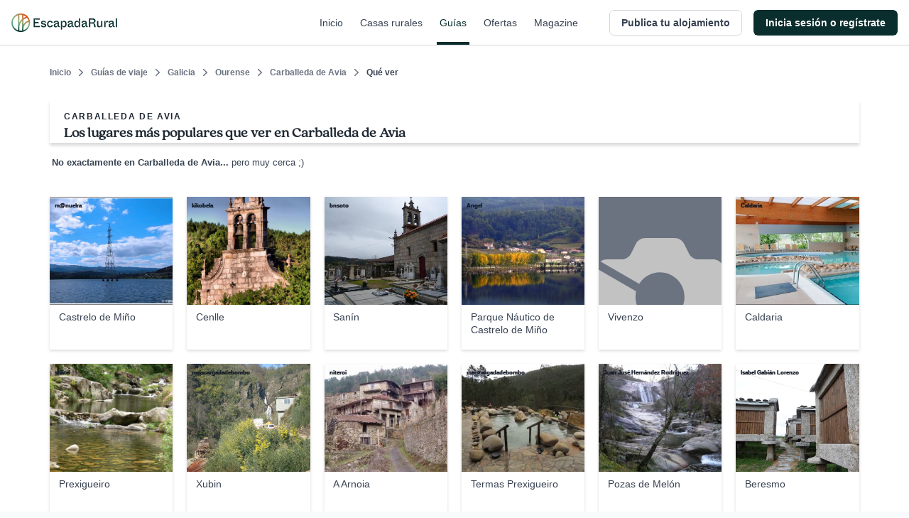

--- FILE ---
content_type: text/css
request_url: https://s3-static.escapadarural.com/fe20700d/web/assets/mobile-travelGuides.0.min.css
body_size: 3143
content:
.c-comeBack{margin:0;height:43px;line-height:43px;font-size:14px;white-space:nowrap;padding:0 16px;background:#eee}.c-comeBack--mb{margin-bottom:16px}.c-comeBack a{color:#282828;text-decoration:none}@media screen and (min-width:1025px){.c-comeBack{display:none}}.o-section--results{padding-top:80px}.cottage-subtitle{display:block;font:normal 11px/120% arial;color:#fff;margin-top:4px;text-shadow:0 0 2px #374151,0 0 3px #374151,0 0 4px #374151}.cu-region-link{color:#fff;text-decoration:none}.gallery-counter{display:block!important;bottom:5px;color:#fff;font-weight:bold;position:absolute;z-index:5;width:100%;text-align:center;margin:0;text-shadow:0 0 5px #374151,0 0 7px #374151,0 0 10px #374151}.author{position:absolute;left:10px;bottom:10px;font:normal 12px/125% arial;color:#fff;text-shadow:0 0 2px #374151,0 0 3px #374151,0 0 4px #374151}.c-guides__gallery{background-size:cover;background-repeat:no-repeat;height:100%;width:100%}.bubble{position:relative;width:auto;height:23px;line-height:23px;text-align:center;padding:0 5px;background:#f0eee6;border:#d8d9d6 solid 1px;-webkit-border-radius:4px;-moz-border-radius:4px;border-radius:4px;display:inline-block;font-size:11px;color:#6b7280;margin-left:5px}.bubble:after{content:"";position:absolute;top:5px;left:-7px;border-style:solid;border-width:7px 7px 7px 0;border-color:transparent #f0eee6;display:block;width:0;z-index:1}.bubble:before{content:"";position:absolute;top:5px;left:-8px;border-style:solid;border-width:7px 7px 7px 0;border-color:transparent #d8d9d6;display:block;width:0;z-index:0}.header-card-wrapp .author-name{display:block}.short-header .header-card-wrapp{height:55px;margin-bottom:20px;overflow:hidden}s span{padding:0 5px}.photo-img{width:75px;float:left}.photo-img img{margin:0!important}.rslt-wpr{max-width:none;overflow:hidden}.search-rslt{margin-bottom:0}.corner-type span{font-size:11px;color:#999}.five-star-wrapp *{vertical-align:middle}#ul-gallery{margin-bottom:30px}.photo-single,.photo-single a,.photo-single img{width:75px!important;height:75px!important}.short-header.short-margin .header-card-wrapp{margin-bottom:0}.cottage-subtitle a{color:#fff;text-decoration:none}.cu-pictures{margin:0 0 20px}.add-rest{font-size:.786em;padding:3px}.routeFrom .gray-btn.btn,.routeFrom span.fontS{font-size:.786em;color:#374151;font-weight:normal}.reviews-num-wrp{width:118px;float:left;border:1px dashed #b2b2b2;text-align:center;font-weight:bold;font-size:14px;margin-right:.8em}.reviews-num-wrp .five-star-wrapp{padding:8px 10px 16px 10px}.reviews-num-wrp span{display:block;margin-bottom:5px}.review-date:not(.btn){color:#161e2e}#route_from{width:90%}body.ps-active div.author,body.ps-active div.author *,div.ps-active div.author,div.ps-active div.author *,body.ps-active .ps-caption,body.ps-active .ps-caption *,div.ps-active .ps-caption,div.ps-active .ps-caption *,body.ps-active div.author div.author span.author-name{display:block!important}div.ps-active .ps-caption,div.ps-active .author{color:#fff;font-size:12px}div.ps-active .ps-caption{display:block;background:transparent;border-bottom:0}.ps-caption{background:transparent;border-bottom:0}div.ps-active .author{display:block;position:absolute;bottom:40px}.reviews .review-info{float:left;width:230px}.choose-little-star li{clear:both;max-width:220px;white-space:nowrap}.review-info .item-star{background:url("../images/reviews/dot.png") repeat-x scroll left 13px rgba(0,0,0,0);width:120px}.choose-little-star.nofloat{float:none}.review-item{background:url(../images/mobile/sep.png) top left repeat-x;padding-top:1.5em}.card-review-wrapp:first-child .review-item{background:0}.card-review-wrapp:last-child .review-item{background:url(../images/mobile/sep.png) top left repeat-x,url(../images/mobile/sep.png) bottom left repeat-x;padding-bottom:20px}.reviews .show-review .card-review-wrapp{background:0;margin-bottom:0}.reviews .show-review .card-review-wrapp .clearb60{display:none}.wp-caption-text.hidden{display:none}.whattodoModule-destinationMap #page-content{height:100%}.map-marker{width:20px;height:29px;top:48px;left:145px;position:absolute;z-index:1}.cu-corner,.cu-destination,.cu-corner-restaurant{position:relative}.cu-corner .map-marker{background:url(../images/maps/svg/icon-corner.svg) 0 0 no-repeat}.cu-destination .map-marker{background:url(../images/maps/svg/icon-dest.svg) 0 0 no-repeat}.cu-corner-restaurant .map-marker{background:url(../images/maps/svg/icon-rest.svg) 0 0 no-repeat}.blq-center{display:block;margin-left:auto;margin-right:auto}.blq-inl,.list-inl li{display:inline-block;vertical-align:middle}.blq-left,.list-float li{display:block;float:left}.blq-right{display:block;float:right}.center-align{text-align:center}.list-inl:after{content:"";display:table;clear:both}.offLeft{position:absolute;left:-10000px;width:100px}.fixed-height-1{height:1em}.fixed-height-2{height:2em}.fixed-height-3{height:3em}.fixed-height-4{height:4em}.fixed-height-5{height:5em}.blq-inl-top{display:inline-block;vertical-align:top}.loading{display:block;text-align:center}.loading img{display:inline}.img-border{border-radius:2px;border:1px solid #ccc}.small{font-size:12px}.mobile .small{font-size:11px}.mobile .small12{font-size:12px}.note{font-size:.786em;line-height:14px}.mpadding{padding:0 .7em}.mpadding2{padding:0 .4em}.gray,.note,a.gray,a.note{color:#999}.font-overline{color:#1f2933;font-size:12px;line-height:18px;font-family:"Arial","Helvetica","sans-serif";font-weight:bold;text-transform:uppercase;margin-bottom:0;letter-spacing:1.64px}.font-xl{color:#1f2933;font-size:20px;font-family:"Quincy","Arial","Helvetica","sans-serif";font-weight:bold;line-height:28px}.font-sm{color:#1f2933;font-size:14px;font-family:"Arial","Helvetica","sans-serif";line-height:21px}.font-md{color:#1f2933;font-size:16px;font-family:"Arial","Helvetica","sans-serif";line-height:24px}.weigth-medium{font-weight:500!important}.color-primary{color:#5e902e!important}.color-text{color:#1f2933!important}.color-coolgrey-700{color:#3e4c59!important}.c-link{color:#52606d;line-height:24px;text-decoration:none}.c-link:visited{color:#52606d}.c-link:hover{color:#3e4c59;text-decoration:underline}.u-mb-md{padding-bottom:16px;margin-top:2rem}.u-mb-md__li{margin-bottom:2rem}hr{height:1px;background-color:#e6eaef;margin-bottom:40px}#faqpage{margin-bottom:80px}#faqpage h2{margin:0 0 24px 0}#faqpage h3{margin:0 0 16px 0}.card-shelf{padding:10px 0 10px;display:flex;justify-content:flex-start;flex-wrap:wrap}@media screen and (min-width:1076px){.card-shelf{margin:0 -10px}}.card-shelf .cu-item-dest{position:relative;width:calc(50% - 20px)!important;margin:10px!important;padding-top:40%}@media(min-width:768px){.card-shelf .cu-item-dest{width:calc(20% - 20px)!important;padding-top:20%}}@media screen and (min-width:1025px){.card-shelf .cu-item-dest{width:calc(16.66% - 20px)!important;padding-top:16.66%}}.card-shelf .cu-item-dest .item{position:absolute;bottom:0}.card-shelf .cu-item-dest .fake-img{background-size:cover;height:calc(100% - 63px)}@font-face{font-family:newfont;src:local(Arial);font-weight:400;font-display:fallback}.wtd-layout.o-container--wrp{padding:0}.search-home{position:relative;display:flex;align-items:center;background:url("../images/mobile/travel-guide-hbg2.jpg") center center no-repeat;background-size:cover;background-color:#161e2e;height:271px;margin-bottom:0;border-top:3px solid #fff;border-bottom:3px solid #fff}@media screen and (min-width:404px){.search-home{background-size:100% auto}}.search-home:before{content:'';position:absolute;width:100%;height:100%;background-color:black;opacity:.15;z-index:0}.search-home .srch-frm-h{width:87.5%;border-radius:0;background:0;color:#fff;text-align:left;z-index:1}.search-home .srch-frm-h form{text-align:left;margin:0}.search-home .srch-frm-h h2{font-size:1.714rem;line-height:140%;font-family:newfont;margin:0 0 .3em}.search-home .srch-frm-h h3{font-size:1.143rem;line-height:120%;font-weight:normal;margin:0 0 .6em}.search-home .srch-frm-h h3 [class^="icon-"]{width:15px;margin-right:.3em;display:inline-block}.search-home .srch-frm-h h3 .icon-eat{font-size:18px}.search-home .srch-frm-h h3.last{margin:0 0 1em}.search-home .srch-frm-h h2,.search-home .srch-frm-h h3{-webkit-text-shadow:2px 2px 4px rgba(0,0,0,0.7);-moz-text-shadow:2px 2px 4px rgba(0,0,0,0.7);-ms-text-shadow:2px 2px 4px rgba(0,0,0,0.7);-o-text-shadow:2px 2px 4px rgba(0,0,0,0.7);text-shadow:2px 2px 4px rgba(0,0,0,0.7)}.search-home .srch-frm-h #inputSearch{height:36px;width:77%;padding:0 .5em;font-size:1em;background:#fff;color:#6b7280;-webkit-border-radius:4px;-moz-border-radius:4px;-ms-border-radius:4px;border-radius:4px}.search-home .srch-frm-h .btn-search{width:14%;height:38px;padding:0;font-size:22px;float:right}.select-wrp select{width:100%}a{color:#444}a.btn-gps{display:block;height:36px;line-height:36px;padding:0 .5em;-webkit-border-radius:4px;-moz-border-radius:4px;-ms-border-radius:4px;border-radius:4px;background:#fff;background:-webkit-linear-gradient(-90deg,#fff,#e1e1e1);background:linear-gradient(180deg,#fff,#e1e1e1);color:#6b7280;text-decoration:none}a.btn-gps:before,a.btn-gps:after{content:'';display:table}a.btn-gps:after{clear:both}a.btn-gps .icon-arrow-thin2{font-size:1.143rem;margin-top:.6em;float:right}a.btn-gps .icon-gunsight{font-size:1.286rem;vertical-align:middle}.list-guides{background:#e9e6d8;padding:.8em .4em .8em;margin-bottom:.8em}.list-guides h3{margin-bottom:.7em;font-size:1.286rem}.list-guides select{height:38px;margin-bottom:0;background:#fff;-moz-appearance:none;text-indent:.01px;text-overflow:''}.list-guides .pull{top:10px}.o-section--home--stats{background-color:#f5f7fa}.o-section--home--stats .c-block--stats{border-bottom:1px solid #cbd2d9}.o-section--home--stats a{color:#52606d;cursor:pointer}@media screen and (max-width:767px){.travelGuidesModule-home .search-home{border-top:0}}.ui-autocomplete{padding:0;margin:0;z-index:1099999!important}.ui-autocomplete .ui-menu-item a{-webkit-box-sizing:border-box;-moz-box-sizing:border-box;box-sizing:border-box;display:block;cursor:pointer;text-align:left;outline:0;text-decoration:none;overflow:hidden;text-overflow:ellipsis;white-space:nowrap;width:100%}.ui-autocomplete .ui-menu-item a i{display:none;font-size:20px}.ui-autocomplete ul,.ui-autocomplete li{margin:0;padding:0;list-style:none}@-moz-document url-prefix(){.ui-autocomplete .ui-menu-item a{white-space:normal}}.ui-autocomplete .ico a#ui-active-menuitem{border:0}#ui-active-menuitem,.ui-state-hover{background:0}.ico{background:0}.ui-menu-item a span.link{font-size:12px;text-decoration:underline}.ui-menu-item a span.right{display:none!important}.close-suggest{width:252px;height:18px;padding:0 3px;position:absolute;z-index:10000}#closeSuggest{width:10px;height:10px;float:right;margin:5px 2px 0 0;background-image:url(../images/suggest.png);background-position:0 90px}.ui-menu .ui-menu-item{margin:0;padding:0;width:100%}.indexModule-index .helpfree-search{line-height:11px}.ui-helper-hidden-accessible{display:none!important}.ui-autocomplete .ui-state-focus{border:0;font-weight:normal}.search-key{display:inline-block;padding-left:25px;font-size:12px;background:url(../images/home/arrow-key.png) left center no-repeat}li.separator{display:none}.hideall,li:first-child:hover .hideall{display:none!important}li:hover .hideall{display:block!important}.ui-state-focus{background:#f5f7f6}.ui-autocomplete li .no-results{line-height:18px;outline:0;padding:13px 0 13px 7px;text-align:left;display:inline-block}

--- FILE ---
content_type: text/css
request_url: https://s3-static.escapadarural.com/fe20700d/web/assets/resultsPage.css
body_size: 27771
content:
.font-overline{color:#1f2933;font-size:12px;line-height:18px;font-family:"Arial","Helvetica","sans-serif";font-weight:bold;text-transform:uppercase;margin-bottom:0;letter-spacing:1.64px}.font-xl{color:#1f2933;font-size:20px;font-family:"Quincy","Arial","Helvetica","sans-serif";font-weight:bold;line-height:28px}.font-sm{color:#1f2933;font-size:14px;font-family:"Arial","Helvetica","sans-serif";line-height:21px}.font-md{color:#1f2933;font-size:16px;font-family:"Arial","Helvetica","sans-serif";line-height:24px}.weigth-medium{font-weight:500!important}.color-primary{color:#5e902e!important}.color-text{color:#1f2933!important}.color-coolgrey-700{color:#3e4c59!important}.c-link{color:#52606d;line-height:24px;text-decoration:none}.c-link:visited{color:#52606d}.c-link:hover{color:#3e4c59;text-decoration:underline}.u-mb-md{padding-bottom:16px;margin-top:2rem}.u-mb-md__li{margin-bottom:2rem}hr{height:1px;background-color:#e6eaef;margin-bottom:40px}#faqpage{margin-bottom:80px}#faqpage h2{margin:0 0 24px 0}#faqpage h3{margin:0 0 16px 0}.m-0{margin:0}*{vertical-align:baseline;font-family:inherit;font-style:inherit;font-size:100%;border:0;padding:0;margin:0}html,body{overscroll-behavior-x:none}html{-webkit-font-smoothing:antialiased;-moz-osx-font-smoothing:grayscale;font-size:62.5%}body{height:100vh;-webkit-overflow-scrolling:touch}h1,h2,h3,h4,h5,h6,p,pre,blockquote,form,ul,ol,dl{margin:0 0 16px}li,dd,blockquote{margin-left:20px}table{border-collapse:collapse;border-spacing:0}article,aside,figure,footer,header,hgroup,nav,section{display:block}q:before:before,q:before:after,q:after:before,q:after:after{content:''}.accessibility{left:-9999px!important;position:absolute!important;width:100px!important}button,input,optgroup,select,textarea{font-family:inherit;font-size:100%;line-height:1.15;margin:0}button,input{overflow:visible}button,select{text-transform:none}button,[type="button"],[type="reset"],[type="submit"]{-webkit-appearance:button}button{background:0;outline:0}dialog{margin:auto}html,body{height:100%}body{-webkit-box-sizing:border-box;-moz-box-sizing:border-box;box-sizing:border-box;display:-ms-grid;display:grid;-ms-grid-rows:auto 1fr auto;grid-template-rows:auto 1fr auto;-ms-grid-columns:100%;grid-template-columns:100%;min-height:100vh;position:relative;font-family:"Arial","Helvetica","sans-serif";font-size:16px}.o-header{-webkit-box-sizing:border-box;-moz-box-sizing:border-box;box-sizing:border-box}.o-container{-webkit-box-sizing:border-box;-moz-box-sizing:border-box;box-sizing:border-box;background:#fff;width:100%}.o-container--wrp{-webkit-box-sizing:border-box;-moz-box-sizing:border-box;box-sizing:border-box;margin:0 auto}@media screen and (min-width:1224px){.o-container--wrp{padding:0}}.o-footer{-webkit-box-sizing:border-box;-moz-box-sizing:border-box;box-sizing:border-box;display:-webkit-box;display:-webkit-flex;display:-moz-flex;display:-ms-flexbox;display:flex;-webkit-box-direction:normal;-webkit-box-orient:horizontal;-webkit-flex-direction:row;-moz-flex-direction:row;-ms-flex-direction:row;flex-direction:row;-webkit-flex-wrap:wrap;-moz-flex-wrap:wrap;-ms-flex-wrap:wrap;flex-wrap:wrap;-webkit-box-pack:justify;-ms-flex-pack:justify;-webkit-justify-content:space-between;-moz-justify-content:space-between;justify-content:space-between}@media screen and (min-width:1025px){.o-footer{-webkit-box-pack:center;-ms-flex-pack:center;-webkit-justify-content:center;-moz-justify-content:center;justify-content:center}}.o-footer-column,.o-footer-column--users,.o-footer-column--apps,.o-footer-column--switch{display:-webkit-box;display:-webkit-flex;display:-moz-flex;display:-ms-flexbox;display:flex;-webkit-box-direction:normal;-webkit-box-orient:vertical;-webkit-flex-direction:column;-moz-flex-direction:column;-ms-flex-direction:column;flex-direction:column}.o-footer-column--users{order:1}.o-footer-column--users .c-footer{margin-bottom:16px}@media(min-width:768px){.o-footer-column--users{display:block;width:49%}.o-footer-column--users .c-footer{margin-bottom:8;display:block;float:left;width:50%}}@media screen and (min-width:1025px){.o-footer-column--users{width:50%}}.o-footer-column--apps{order:2}@media(min-width:768px){.o-footer-column--apps{width:25%}.o-footer-column--apps .e{margin-bottom:20px}}.o-footer-column--switch{width:100%;-webkit-box-direction:normal;-webkit-box-orient:horizontal;-webkit-flex-direction:row;-moz-flex-direction:row;-ms-flex-direction:row;flex-direction:row;-webkit-box-pack:justify;-ms-flex-pack:justify;-webkit-justify-content:space-between;-moz-justify-content:space-between;justify-content:space-between;order:3}@media(min-width:768px){.o-footer-column--switch{-webkit-box-direction:normal;-webkit-box-orient:vertical;-webkit-flex-direction:column;-moz-flex-direction:column;-ms-flex-direction:column;flex-direction:column;-webkit-box-pack:start;-ms-flex-pack:start;-webkit-justify-content:flex-start;-moz-justify-content:flex-start;justify-content:flex-start;width:auto}.o-footer-column--switch .d{margin-bottom:52px}}.offLeft{display:none}.o-fit--responsive{margin:0 auto;padding:32px 16px}@media screen and (min-width:1025px){.o-fit--responsive{padding:0;width:960px}}@media screen and (min-width:1224px){.o-fit--responsive{width:1140px}}.c-breadcrumb+.o-fit--responsive{padding-top:0}.c-content--panel{background:#fff;-webkit-box-sizing:border-box;-moz-box-sizing:border-box;box-sizing:border-box;padding:32px 16px;margin-bottom:60px}.c-content--panel:before,.c-content--panel:after{content:'';display:table}.c-content--panel:after{clear:both}.c-menu--btn--toggle{width:63px;height:63px;text-align:center}@media screen and (min-width:1025px){.c-menu--btn--toggle{display:none}}.seo-a--menu-toogle{color:#fff;display:block;position:relative;width:100%}.c-nav--container ul{border-bottom:1px solid #e5e7eb;padding:6px 0}.o-header{display:-webkit-box;display:-webkit-flex;display:-moz-flex;display:-ms-flexbox;display:flex;-webkit-box-pack:end;-ms-flex-pack:end;-webkit-justify-content:flex-end;-moz-justify-content:flex-end;justify-content:flex-end;background:#fff;align-items:center;height:64px;padding:0 0 0 16px;border-bottom:1px solid #e5e7eb;position:fixed;width:100%;top:0;z-index:7}@media screen and (min-width:1025px){.o-header{padding:0 16px;height:64px}}.o-header.is_Scroll{-webkit-box-shadow:0 6px 12px rgba(87,87,87,0.2);-khtml-box-shadow:0 6px 12px rgba(87,87,87,0.2);-moz-box-shadow:0 6px 12px rgba(87,87,87,0.2);-ms-box-shadow:0 6px 12px rgba(87,87,87,0.2);-o-box-shadow:0 6px 12px rgba(87,87,87,0.2);box-shadow:0 6px 12px rgba(87,87,87,0.2)}.o-header.is_Open{z-index:7}.c-menu--btn--toggle{position:relative;display:flex;align-items:center;justify-content:center;transition-property:opacity;transition-timing-function:cubic-bezier(0.4,0,0.2,1);transition-duration:.3s}@media screen and (min-width:1025px){.c-menu--btn--toggle{display:none}}.c-logo--er{display:-webkit-box;display:-webkit-flex;display:-moz-flex;display:-ms-flexbox;display:flex;-webkit-box-align:center;-ms-flex-align:center;-webkit-align-items:center;-moz-align-items:center;align-items:center;height:56px;width:156px;margin-right:auto}.c-logo--er a{display:block;width:100%;height:100%}.c-logo--er svg{height:100%;width:100%}@media(min-width:768px){.c-logo--er{height:64px;width:165px}}.icon-more{display:none}.c-nav--er{background:#fff;height:100vh;min-height:100%;overflow:hidden;position:fixed;visibility:hidden;left:inherit;top:0;right:-85vw;z-index:6;width:85vw}.c-nav--er.is_Close{transition:.4s all linear}.c-nav--er.is_Open{overflow-y:auto;-webkit-overflow-scrolling:touch;right:0;transition:.4s all ease;visibility:visible;width:85vw}@media(min-width:768px){.c-nav--er.is_Open{width:320px}}@media screen and (min-width:1025px){.c-nav--er.is_Open{width:274px}}@media screen and (min-width:1025px){.c-nav--er{background:transparent;display:-webkit-box;display:-webkit-flex;display:-moz-flex;display:-ms-flexbox;display:flex;position:relative;overflow:initial;padding-top:0;right:0;visibility:visible;width:auto;height:64px}}.c-nav--er *{outline:0}.c-nav--container{-webkit-box-sizing:border-box;-moz-box-sizing:border-box;box-sizing:border-box;height:100%;padding:0;overflow-y:auto;-webkit-overflow-scrolling:touch;display:-webkit-box;display:-webkit-flex;display:-moz-flex;display:-ms-flexbox;display:flex;-webkit-box-direction:normal;-webkit-box-orient:vertical;-webkit-flex-direction:column;-moz-flex-direction:column;-ms-flex-direction:column;flex-direction:column;-webkit-box-pack:start;-ms-flex-pack:start;-webkit-justify-content:flex-start;-moz-justify-content:flex-start;justify-content:flex-start;padding-top:32px}.c-nav--container ul:last-of-type{border:0;padding-bottom:100px}@media screen and (min-width:1025px){.c-nav--container ul:last-of-type{margin-bottom:0}}@media screen and (min-width:1025px){.c-nav--container{-webkit-box-direction:normal;-webkit-box-orient:horizontal;-webkit-flex-direction:row;-moz-flex-direction:row;-ms-flex-direction:row;flex-direction:row;-webkit-box-align:center;-ms-flex-align:center;-webkit-align-items:center;-moz-align-items:center;align-items:center;padding-top:0;position:relative;overflow:initial;order:2}}@media screen and (min-width:1224px){.c-nav--container{margin-left:16px}}.c-nav--container--desktop{display:-webkit-box;display:-webkit-flex;display:-moz-flex;display:-ms-flexbox;display:flex;-webkit-box-direction:normal;-webkit-box-orient:vertical;-webkit-flex-direction:column;-moz-flex-direction:column;-ms-flex-direction:column;flex-direction:column;-webkit-box-pack:justify;-ms-flex-pack:justify;-webkit-justify-content:space-between;-moz-justify-content:space-between;justify-content:space-between;height:100%;padding-top:32px}@media(min-width:768px){.c-nav--container--desktop{height:98%}}@media screen and (min-width:1025px){.c-nav--container--desktop{display:-webkit-box;display:-webkit-flex;display:-moz-flex;display:-ms-flexbox;display:flex;-webkit-box-direction:normal;-webkit-box-orient:vertical;-webkit-flex-direction:column;-moz-flex-direction:column;-ms-flex-direction:column;flex-direction:column;-webkit-box-sizing:border-box;-moz-box-sizing:border-box;box-sizing:border-box;background:#fff;height:auto;padding-top:0;position:absolute;right:4px;top:70px;width:274px}.c-nav--container--desktop .seo-a--nav{padding:0 28px}.c-nav--container--desktop .seo-a--nav:hover .nav--menu--content:after{content:none}}@media screen and (min-width:1025px){._r-desktop-menu-wrapper{padding:18px 0;-webkit-box-shadow:0 2px 8px rgba(0,0,0,0.2);-khtml-box-shadow:0 2px 8px rgba(0,0,0,0.2);-moz-box-shadow:0 2px 8px rgba(0,0,0,0.2);-ms-box-shadow:0 2px 8px rgba(0,0,0,0.2);-o-box-shadow:0 2px 8px rgba(0,0,0,0.2);box-shadow:0 2px 8px rgba(0,0,0,0.2)}}body.is_Fixed,body.is_FixedLogin{overflow:hidden}@media screen and (min-width:1025px){body.is_Fixed,body.is_FixedLogin{overflow:auto}}@media screen and (max-height:756px) and (min-width:1025px){._r-desktop-menu-wrapper{height:80vh;overflow-y:auto;-webkit-overflow-scrolling:touch}}.seo-a{cursor:pointer}.seo-a--nav{-webkit-box-sizing:border-box;-moz-box-sizing:border-box;box-sizing:border-box;display:-webkit-box;display:-webkit-flex;display:-moz-flex;display:-ms-flexbox;display:flex;-webkit-box-align:center;-ms-flex-align:center;-webkit-align-items:center;-moz-align-items:center;align-items:center;color:#374151;font-size:18px;height:56px;line-height:56px;padding:0 24px;cursor:pointer;-webkit-user-select:none;-moz-user-select:none;-ms-user-select:none;user-select:none;-webkit-touch-callout:none;-ms-text-size-adjust:none;-webkit-text-size-adjust:none;-webkit-tap-highlight-color:rgba(0,0,0,0);text-decoration:none}@media screen and (min-width:1025px){.seo-a--nav{padding:0 24px;-webkit-box-pack:start;-ms-flex-pack:start;-webkit-justify-content:flex-start;-moz-justify-content:flex-start;justify-content:flex-start;font-size:15px;font-weight:400;letter-spacing:.61px}}@media screen and (min-width:1025px){.seo-a--nav:hover{color:#0a2d2d;position:relative;outline:0}.seo-a--nav:hover:after{content:'';position:absolute;height:100%;width:4px;background:#0a2d2d;left:0;top:0}}.seo-a--nav:active,.seo-a--nav:focus,.isActive.seo-a--nav{color:#0a2d2d;position:relative;outline:0}.seo-a--nav:active:after,.seo-a--nav:focus:after,.isActive.seo-a--nav:after{content:'';position:absolute;height:100%;width:4px;background:#0a2d2d;left:0;top:0}.seo-a--nav:active,.seo-a--nav:focus{background:#f4f5f7}.seo-a--nav:focus{outline:0}.seo-a--nav svg{margin-right:8px;width:24px;height:auto}.seo-a--nav svg g,.seo-a--nav svg path{fill:#17483e;color:#17483e}@media screen and (min-width:1025px){.seo-a--nav svg{width:20px}}.nav--menu--content{padding-left:8px}.nav--menu--public{order:2}.nav--menu--public.is_Desktop{display:none}@media screen and (min-width:1025px){.nav--menu--public:first-of-type{display:-webkit-box;display:-webkit-flex;display:-moz-flex;display:-ms-flexbox;display:flex;-webkit-box-direction:normal;-webkit-box-orient:horizontal;-webkit-flex-direction:row;-moz-flex-direction:row;-ms-flex-direction:row;flex-direction:row;-webkit-box-shadow:0 2 8 rgba(0,0,0,0.2);-khtml-box-shadow:0 2 8 rgba(0,0,0,0.2);-moz-box-shadow:0 2 8 rgba(0,0,0,0.2);-ms-box-shadow:0 2 8 rgba(0,0,0,0.2);-o-box-shadow:0 2 8 rgba(0,0,0,0.2);box-shadow:0 2 8 rgba(0,0,0,0.2);border-bottom:0;height:64px;display:flex;order:2}.nav--menu--public:first-of-type.is_Mobile{display:none}.nav--menu--public:first-of-type .seo-a--nav{display:block;height:64px;padding:0 24px}.nav--menu--public:first-of-type .nav--menu--content{white-space:nowrap;padding-left:0}}.nav--menu--login{order:1}.nav--menu--preference{order:3}.nav--menu--contact{order:4}.c-banner--app,.c-banner--sidebar{order:5;margin-top:auto}.c-login{border-bottom:1px solid #e5e7eb;padding-bottom:10px;margin-bottom:8px}@media screen and (min-width:1025px){.c-login{margin-top:0}}.c-banner--sidebar-container{background:#437121;padding:16px}.c-banner--sidebar-container .c-banner--title{color:#fff;font-weight:500}.c-banner--sidebar-container .c-cta--primary-empty{background-color:#fff;color:#437121;font-weight:500}.seo-a--menu-toogle{width:100%;height:100%;position:relative;display:-webkit-box;display:-webkit-flex;display:-moz-flex;display:-ms-flexbox;display:flex;align-items:center;justify-content:center}.seo-a--menu-toogle span{display:block;position:absolute;height:3px;width:100%;background:#374151;opacity:1;left:0}.seo-a--menu-toogle span:nth-child(1){top:0}.seo-a--menu-toogle span:nth-child(2){top:8px}.seo-a--menu-toogle span:nth-child(3){top:16px}.c-hamburguer{color:#fff;display:block;height:20px;width:26px;text-align:center;cursor:pointer;position:relative}@media(min-width:768px){.nav--menu--er{display:inline-block;vertical-align:top;width:auto;float:right}}.nav--menu--subcontent{color:#4b5563;font-size:15px;line-height:20px;display:block}.nav--menu--subcontent:first-of-type{color:#161e2e;font-size:18px}@media(min-width:768px){.nav--menu---user--toggle{border:1px solid transparent;padding:5px;-webkit-border-radius:5px;-moz-border-radius:5px;-ms-border-radius:5px;border-radius:5px;background:rgba(255,255,255,0.2)}}@media screen and (min-width:1025px){.nav--menu--public{-webkit-box-direction:normal;-webkit-box-orient:horizontal;-webkit-flex-direction:row;-moz-flex-direction:row;-ms-flex-direction:row;flex-direction:row}.nav--menu--public:first-of-type{display:-webkit-box;display:-webkit-flex;display:-moz-flex;display:-ms-flexbox;display:flex}.nav--menu--public:first-of-type .seo-a--nav{height:64px;line-height:64px}.nav--menu--public:first-of-type .seo-a--nav:active:after,.nav--menu--public:first-of-type .seo-a--nav:focus:after,.nav--menu--public:first-of-type .seo-a--nav.isActive:after{content:none}.nav--menu--public:first-of-type .seo-a--nav:active .nav--menu--content,.nav--menu--public:first-of-type .seo-a--nav:focus .nav--menu--content,.nav--menu--public:first-of-type .seo-a--nav.isActive .nav--menu--content{padding-left:initial}.nav--menu--public:first-of-type .seo-a--nav:active .nav--menu--content:after,.nav--menu--public:first-of-type .seo-a--nav:focus .nav--menu--content:after,.nav--menu--public:first-of-type .seo-a--nav.isActive .nav--menu--content:after{content:'';position:absolute;width:calc(100% - 48px);height:4px;background:#0a2d2d;left:24px;top:initial;bottom:0}.nav--menu--public:first-of-type .seo-a--nav:active,.nav--menu--public:first-of-type .seo-a--nav:focus{background:#f4f4f4}}@media screen and (min-width:1025px) and (min-width:1025px){.nav--menu--public:first-of-type .seo-a--nav:hover:after{content:none}.nav--menu--public:first-of-type .seo-a--nav:hover .nav--menu--content{padding-left:initial}.nav--menu--public:first-of-type .seo-a--nav:hover .nav--menu--content:after{content:'';position:absolute;width:calc(100% - 48px);height:4px;background:#0a2d2d;left:24px;top:initial;bottom:0}}@media screen and (min-width:1025px){.nav--menu--public svg{display:none}}.c-menu--notification{-webkit-border-radius:50%;-moz-border-radius:50%;-ms-border-radius:50%;border-radius:50%;-webkit-box-sizing:border-box;-moz-box-sizing:border-box;box-sizing:border-box;background:#17483e;border:2px solid #fff;height:14px;width:14px;position:absolute;top:11px;right:9px;z-index:1}.c-menu--notification--item{-webkit-box-sizing:border-box;-moz-box-sizing:border-box;box-sizing:border-box;-webkit-border-radius:50%;-moz-border-radius:50%;-ms-border-radius:50%;border-radius:50%;display:-webkit-box;display:-webkit-flex;display:-moz-flex;display:-ms-flexbox;display:flex;background:#17483e;color:#fff;align-items:center;justify-content:center;font-weight:bold;height:32px;margin-left:auto;order:2;width:32px}@media screen and (min-width:1025px){.c-menu--notification--item{height:28px;width:28px}}.c-menu--layer{position:absolute;z-index:4;top:0;left:0;background:rgba(0,0,0,0.6);width:100%;height:100vh;min-height:100%;visibility:hidden;opacity:0;transition:visibility 0s .5s,opacity .5s linear}.c-menu--layer.is_Open{visibility:visible;opacity:1;transition:opacity .4s linear}@media screen and (min-width:1025px){.public-2 .seo-a--nav{display:block;height:64px;padding:0 24px}.public-2 .nav--menu--content{white-space:nowrap}}@media(pointer:fine){span.seo-a-nav{display:none}span.seo-a-nav:hover{display:inline-block}}@media screen and (min-width:1025px){.c-banner--app,.c-banner--sidebar{display:none}}.c-user{padding:16px 0}.c-user--menu--toggle{height:100%}.c-user--image{display:-webkit-box;display:-webkit-flex;display:-moz-flex;display:-ms-flexbox;display:flex;-webkit-box-pack:center;-ms-flex-pack:center;-webkit-justify-content:center;-moz-justify-content:center;justify-content:center;-webkit-box-align:center;-ms-flex-align:center;-webkit-align-items:center;-moz-align-items:center;align-items:center;cursor:pointer;font-size:16px;font-weight:500;height:100%;position:relative;min-width:127px;padding:0 8px;width:auto}.c-user--image img{-webkit-border-radius:50%;-moz-border-radius:50%;-ms-border-radius:50%;border-radius:50%;width:30px;height:30px;margin-right:16px}.c-user--image:hover:after{content:'';background:#0a2d2d;position:absolute;height:4px;width:100%;top:initial;left:0;bottom:0}.c-user--image:active{background:#f4f4f4}.c-h1,.c-h1--staticpage{color:#161e2e;font-family:"Quincy","Arial","Helvetica","sans-serif";font-size:30px;line-height:110%;font-weight:400}@media screen and (min-width:1025px){.c-h1,.c-h1--staticpage{font-size:34px}}.c-h1--staticpage{margin-bottom:32px}@media screen and (min-width:1025px){.c-h1--staticpage{font-size:34px}}.c-h2,.c-h2--home,.c-h2--home--distintivo,.c-h2--home--app,.c-h2--home--capital,.c-h2--home--covid,.c-h2--home--stats,.c-h2--reviews,.c-h2--bookmarks,.c-h1--results{color:#161e2e;font-family:"Quincy","Arial","Helvetica","sans-serif";font-size:25px;line-height:110%}@media screen and (min-width:1025px){.c-h2,.c-h2--home,.c-h2--home--distintivo,.c-h2--home--app,.c-h2--home--capital,.c-h2--home--covid,.c-h2--home--stats,.c-h2--reviews,.c-h2--bookmarks,.c-h1--results{font-size:28px}}.c-h2--home{margin-bottom:0;font-size:30px;font-weight:500}@media screen and (min-width:1025px){.c-h2--home{font-size:36px}}.c-h2--home--distintivo{padding-left:16px;margin-bottom:0}.c-h2--home--app,.c-h2--home--capital{font-size:30px;margin-bottom:8px}.c-h2--home--covid{font-size:30px;margin-bottom:20px;max-width:400px}.c-h2--home--stats{font-size:30px;margin-bottom:24px;font-weight:500}@media screen and (min-width:1025px){.c-h2--home--stats{font-size:36px}}.c-h3,.c-h3--block--home,.c-h3--home--distintivo,.c-h3--bookmarks{color:#161e2e;font-family:"Arial","Helvetica","sans-serif";font-size:18px;line-height:120%}@media screen and (min-width:1025px){.c-h3,.c-h3--block--home,.c-h3--home--distintivo,.c-h3--bookmarks{font-size:18px}}.c-h3--block--home{font-weight:500;line-height:24px;margin-bottom:4px;font-size:16px;overflow:hidden;max-height:44px;display:-webkit-box;-webkit-box-orient:vertical;-webkit-line-clamp:2;text-overflow:-o-ellipsis-lastline}@-moz-document url-prefix(){.c-h3--block--home{overflow:hidden;position:relative}.c-h3--block--home:before{background:#fff;bottom:0;position:absolute;right:0;float:right;content:'\2026';margin-left:-3rem;width:3rem}.c-h3--block--home:after{content:'';background:#fff;position:absolute;height:50px;width:100%;z-index:1}}.c-h3 .c-h3--link,.c-h3--block--home .c-h3--link,.c-h3--home--distintivo .c-h3--link,.c-h3--bookmarks .c-h3--link{color:inherit;font-weight:normal}.c-h3--home--distintivo{color:#484848;font-size:16px;font-weight:normal;line-height:120%;padding-left:16px;margin:4px 0 0;letter-spacing:.27px}.c-h3--category{color:#427e5a;font-family:"Arial","Helvetica","sans-serif";font-size:12px;margin-bottom:2px;text-transform:uppercase;letter-spacing:1.64px;line-height:18px}.c-h4,.c-h4--block--home{font-family:"Arial","Helvetica","sans-serif";font-size:16px;line-height:24px;letter-spacing:0}.c-h4--block--home{font-weight:400;color:#3e4c59}.c-p--blog{color:#52606d}.c-card__title{font-family:"Quincy","Arial","Helvetica","sans-serif";font-size:18px;font-weight:bold;margin-bottom:4px}@media(min-width:768px){.c-card__title{font-size:30px;line-height:36px;margin-bottom:2px}}.c-card__section-title{color:#161e2e;font-family:"Quincy","Arial","Helvetica","sans-serif";font-size:24px;font-weight:bold;font-style:normal;line-height:normal;margin-bottom:12px}@media(min-width:768px){.c-card__section-title{font-size:24px;line-height:36px;margin-bottom:16px}}.c-p,.c-p--blog,.c-p--home--app,.c-p--home--capital,.c-p--home--covid{color:#6b7280;font-size:16px}.c-p--blog{color:#52606d}.c-p--home--app,.c-p--home--capital{color:#374151;font-size:18px;margin-bottom:32px}.c-p--home--covid{color:#374151;font-size:18px;margin-bottom:0;line-height:1.5}.c-cta--primary,.c-cta--primary_isDisabled,.c-cta--secondary_isDisabled,.c-cta--campaign_isDisabled{padding:0 16px;border:0;font:inherit;color:inherit;background-color:transparent;cursor:pointer;display:block;text-decoration:none;text-align:center;-moz-appearance:none;-webkit-appearance:none;appearance:none;-webkit-user-select:none;-moz-user-select:none;-ms-user-select:none;user-select:none;-webkit-touch-callout:none;-ms-text-size-adjust:none;-webkit-text-size-adjust:none;-webkit-tap-highlight-color:rgba(0,0,0,0);-webkit-border-radius:8px;-moz-border-radius:8px;-ms-border-radius:8px;border-radius:8px;-webkit-box-sizing:border-box;-moz-box-sizing:border-box;box-sizing:border-box;white-space:nowrap;background:#0a2d2d;color:#fff;font-family:"Arial","Helvetica","sans-serif";font-size:18px;font-weight:500;height:52px;line-height:52px;letter-spacing:.6px}.c-cta--primary:focus,.c-cta--primary_isDisabled:focus,.c-cta--secondary_isDisabled:focus,.c-cta--campaign_isDisabled:focus,.c-cta--primary:active,.c-cta--primary_isDisabled:active,.c-cta--secondary_isDisabled:active,.c-cta--campaign_isDisabled:active{outline:0}.c-cta--primary:hover,.c-cta--primary_isDisabled:hover,.c-cta--secondary_isDisabled:hover,.c-cta--campaign_isDisabled:hover,.c-cta--primary.is_Active,.is_Active.c-cta--primary_isDisabled,.is_Active.c-cta--secondary_isDisabled,.is_Active.c-cta--campaign_isDisabled{background:#17483e;color:#fff}.c-cta--primary_isDisabled{opacity:.5}.c-cta--primary_isDisabled:hover{cursor:text;background:#0a2d2d}@media screen and (min-width:1025px){.c-cta--primary,.c-cta--primary_isDisabled,.c-cta--secondary_isDisabled,.c-cta--campaign_isDisabled{font-weight:400}}.c-cta--secondary{padding:0 16px;border:0;font:inherit;color:inherit;background-color:transparent;cursor:pointer;display:block;text-decoration:none;text-align:center;-moz-appearance:none;-webkit-appearance:none;appearance:none;-webkit-user-select:none;-moz-user-select:none;-ms-user-select:none;user-select:none;-webkit-touch-callout:none;-ms-text-size-adjust:none;-webkit-text-size-adjust:none;-webkit-tap-highlight-color:rgba(0,0,0,0);-webkit-border-radius:8px;-moz-border-radius:8px;-ms-border-radius:8px;border-radius:8px;-webkit-box-sizing:border-box;-moz-box-sizing:border-box;box-sizing:border-box;white-space:nowrap;background:#82b482;color:#161e2e;font-family:"Arial","Helvetica","sans-serif";font-size:18px;font-weight:500;height:52px;line-height:52px;letter-spacing:.6px}.c-cta--secondary:focus,.c-cta--secondary:active{outline:0}.c-cta--secondary:hover,.c-cta--secondary.is_Active{background:#aad0a6}.c-cta--secondary_isDisabled{opacity:.5}.c-cta--secondary_isDisabled:hover{cursor:text;background:#82b482}@media screen and (min-width:1025px){.c-cta--secondary{font-weight:400}}.c-cta--campaign{padding:0 16px;border:0;font:inherit;color:inherit;background-color:transparent;cursor:pointer;display:block;text-decoration:none;text-align:center;-moz-appearance:none;-webkit-appearance:none;appearance:none;-webkit-user-select:none;-moz-user-select:none;-ms-user-select:none;user-select:none;-webkit-touch-callout:none;-ms-text-size-adjust:none;-webkit-text-size-adjust:none;-webkit-tap-highlight-color:rgba(0,0,0,0);-webkit-border-radius:8px;-moz-border-radius:8px;-ms-border-radius:8px;border-radius:8px;-webkit-box-sizing:border-box;-moz-box-sizing:border-box;box-sizing:border-box;white-space:nowrap;background:#e37951;color:#fff;font-family:"Arial","Helvetica","sans-serif";font-size:18px;font-weight:500;height:52px;line-height:52px;letter-spacing:.6px}.c-cta--campaign:focus,.c-cta--campaign:active{outline:0}.c-cta--campaign:hover,.c-cta--campaign.is_Active{background:#edaa96}.c-cta--campaign_isDisabled{opacity:#fdede2}.c-cta--campaign_isDisabled:hover{cursor:text;background:#e37951}@media screen and (min-width:1025px){.c-cta--campaign{font-weight:400}}.c-cta--primary-ghost,.c-cta--primary-empty{padding:0 16px;border:0;font:inherit;color:inherit;background-color:transparent;cursor:pointer;display:block;text-decoration:none;text-align:center;-moz-appearance:none;-webkit-appearance:none;appearance:none;-webkit-user-select:none;-moz-user-select:none;-ms-user-select:none;user-select:none;-webkit-touch-callout:none;-ms-text-size-adjust:none;-webkit-text-size-adjust:none;-webkit-tap-highlight-color:rgba(0,0,0,0);-webkit-border-radius:8px;-moz-border-radius:8px;-ms-border-radius:8px;border-radius:8px;-webkit-box-sizing:border-box;-moz-box-sizing:border-box;box-sizing:border-box;white-space:nowrap;color:#0a2d2d;height:36px;line-height:34px;padding:0 16px;font-size:15px;border-color:#0a2d2d;border-width:1px;border-style:solid;transition-property:opacity;transition-timing-function:cubic-bezier(0.4,0,0.2,1);transition-duration:.30s}.c-cta--primary-ghost:focus,.c-cta--primary-empty:focus,.c-cta--primary-ghost:active,.c-cta--primary-empty:active{outline:0}.c-cta--primary-ghost:hover,.c-cta--primary-empty:hover{border-color:#17483e;border-width:1px;border-style:solid;color:#17483e}.c-cta--primary-ghost:active,.c-cta--primary-empty:active,.c-cta--primary-ghost:focus,.c-cta--primary-empty:focus{border-color:#17483e;border-width:1px;border-style:solid;color:#17483e;background:#f4f5f7}.c-cta--primary-empty{border-color:transparent;border-width:1px;border-style:solid;letter-spacing:1.1px}.c-cta--primary-empty:hover{border-color:#f4f5f7;border-width:1px;border-style:solid;color:#17483e;background:#f4f5f7}.c-cta--primary-empty:active,.c-cta--primary-empty:focus{border-color:transparent;border-width:1px;border-style:solid;color:#17483e;background:#f4f5f7}.c-btn--facebook{padding:0 16px;border:0;font:inherit;color:inherit;background-color:transparent;cursor:pointer;display:block;text-decoration:none;text-align:center;-moz-appearance:none;-webkit-appearance:none;appearance:none;-webkit-user-select:none;-moz-user-select:none;-ms-user-select:none;user-select:none;-webkit-touch-callout:none;-ms-text-size-adjust:none;-webkit-text-size-adjust:none;-webkit-tap-highlight-color:rgba(0,0,0,0);-webkit-border-radius:8px;-moz-border-radius:8px;-ms-border-radius:8px;border-radius:8px;-webkit-box-sizing:border-box;-moz-box-sizing:border-box;box-sizing:border-box;white-space:nowrap;display:-webkit-box;display:-webkit-flex;display:-moz-flex;display:-ms-flexbox;display:flex;-webkit-box-pack:justify;-ms-flex-pack:justify;-webkit-justify-content:space-between;-moz-justify-content:space-between;justify-content:space-between;-webkit-box-align:center;-ms-flex-align:center;-webkit-align-items:center;-moz-align-items:center;align-items:center;border-color:#dadce0;border-width:1px;border-style:solid;border-radius:4px;font-size:13px;line-height:16px;text-decoration:none;height:40px;padding:0 8px}.c-btn--facebook:focus,.c-btn--facebook:active{outline:0}.c-btn--facebook:hover,.c-btn--facebook:active,.c-btn--facebook:focus{border-color:#d2e3fc;background:rgba(66,133,244,0.04)}@media only screen and (min-device-width:320px) and (max-device-width:340px) and (orientation:portrait) and (-webkit-min-device-pixel-ratio:2){.c-btn--facebook{padding:0 4px}}@media only screen and (min-device-width:375px) and (max-device-width:667px) and (orientation:portrait) and (-webkit-min-device-pixel-ratio:2){.c-btn--facebook{padding:0 16px}}.c-btn--google{padding:0 16px;border:0;font:inherit;color:inherit;background-color:transparent;cursor:pointer;display:block;text-decoration:none;text-align:center;-moz-appearance:none;-webkit-appearance:none;appearance:none;-webkit-user-select:none;-moz-user-select:none;-ms-user-select:none;user-select:none;-webkit-touch-callout:none;-ms-text-size-adjust:none;-webkit-text-size-adjust:none;-webkit-tap-highlight-color:rgba(0,0,0,0);-webkit-border-radius:8px;-moz-border-radius:8px;-ms-border-radius:8px;border-radius:8px;-webkit-box-sizing:border-box;-moz-box-sizing:border-box;box-sizing:border-box;white-space:nowrap;display:-webkit-box;display:-webkit-flex;display:-moz-flex;display:-ms-flexbox;display:flex;-webkit-box-pack:justify;-ms-flex-pack:justify;-webkit-justify-content:space-between;-moz-justify-content:space-between;justify-content:space-between;-webkit-box-align:center;-ms-flex-align:center;-webkit-align-items:center;-moz-align-items:center;align-items:center;border-color:#dadce0;border-width:1px;border-style:solid;border-radius:4px;font-size:13px;line-height:16px;text-decoration:none;height:40px;padding:0 8px}.c-btn--google:focus,.c-btn--google:active{outline:0}.c-btn--google:hover,.c-btn--google:active,.c-btn--google:focus{border-color:#d2e3fc;background:rgba(66,133,244,0.04)}@media only screen and (min-device-width:320px) and (max-device-width:340px) and (orientation:portrait) and (-webkit-min-device-pixel-ratio:2){.c-btn--google{padding:0 4px}}@media only screen and (min-device-width:375px) and (max-device-width:667px) and (orientation:portrait) and (-webkit-min-device-pixel-ratio:2){.c-btn--google{padding:0 16px}}.c-login--icon{width:22px;height:22px;display:-webkit-box;display:-webkit-flex;display:-moz-flex;display:-ms-flexbox;display:flex;-webkit-flex-basis:22px;-moz-flex-basis:22px;-ms-flex-preferred-size:22px;flex-basis:22px;-webkit-box-pack:center;-ms-flex-pack:center;-webkit-justify-content:center;-moz-justify-content:center;justify-content:center;-webkit-box-align:center;-ms-flex-align:center;-webkit-align-items:center;-moz-align-items:center;align-items:center;margin-right:16px}.c-login--text{text-align:center;font-family:"Google Sans",arial,sans-serif;font-weight:500;width:100%;color:#3c4043;font-size:14px;letter-spacing:.25px}.c-button,.c-button--is_Block,.c-button--primary,.c-button--secondary,.c-button--tertiary,.c-button--custom,.c-button--big,.c-button--medium,.c-button--small,.c-button--icon-right,.c-button--icon-left{display:-webkit-inline-box;display:-webkit-inline-flex;display:-moz-inline-flex;display:-ms-inline-flexbox;display:inline-flex;-webkit-box-align:center;-ms-flex-align:center;-webkit-align-items:center;-moz-align-items:center;align-items:center;-webkit-box-pack:center;-ms-flex-pack:center;-webkit-justify-content:center;-moz-justify-content:center;justify-content:center;-webkit-box-sizing:border-box;-moz-box-sizing:border-box;box-sizing:border-box;-webkit-border-radius:8px;-moz-border-radius:8px;-ms-border-radius:8px;border-radius:8px;font-size:16px;font-weight:700;text-decoration:none;padding:0 16px;width:auto;border:0;transition:background-color .3s ease-in-out,border-color .3s ease-in-out,color .3s ease-in-out}.c-button:disabled,.c-button--is_Block:disabled,.c-button--primary:disabled,.c-button--secondary:disabled,.c-button--tertiary:disabled,.c-button--custom:disabled,.c-button--big:disabled,.c-button--medium:disabled,.c-button--small:disabled,.c-button--icon-right:disabled,.c-button--icon-left:disabled{opacity:.5}.c-button--is_Block{display:-webkit-box;display:-webkit-flex;display:-moz-flex;display:-ms-flexbox;display:flex;width:100%}@media(min-width:768px){.c-button--is_Block{width:auto;display:-webkit-inline-box;display:-webkit-inline-flex;display:-moz-inline-flex;display:-ms-inline-flexbox;display:inline-flex}}.c-button--primary{background:#0a2d2d;color:#fff}.c-button--primary:not([disabled]):hover{background:#17483e}.c-button--secondary{background:#82b482;color:#1f2933}.c-button--secondary:not([disabled]):hover{background:#aad0a6}.c-button--tertiary{background:#fff;border-color:#d2d6dc;border-width:1px;border-style:solid;color:#374151}.c-button--tertiary:not([disabled]):hover{border-color:#6b7280}.c-button--big{font-size:18px;font-size:1.8rem;height:48px}.c-button--medium{font-size:16px;font-size:1.6rem;height:40px}.c-button--small{font-size:14px;font-size:1.4rem;height:32px}.c-button--small svg{width:12px}.c-button--icon-left svg{margin-right:4px}.c-button--disabled{opacity:.3}.c-langmenu--dropdown,.c-langmenu--dropdown.is_Open{-webkit-box-sizing:border-box;-moz-box-sizing:border-box;box-sizing:border-box;background:#252f3f;margin-top:2px;width:100%;z-index:2;max-height:0;overflow:hidden}@media(min-width:768px){.c-langmenu--dropdown,.c-langmenu--dropdown.is_Open{height:245px;top:54px}}.c-langmenu{position:relative;width:145px}@media(max-width:22em){.c-langmenu{width:120px}}@media(min-width:768px){.c-langmenu{width:180px}}.c-langmenu--toggle{-webkit-box-sizing:border-box;-moz-box-sizing:border-box;box-sizing:border-box;-webkit-border-radius:2px;-moz-border-radius:2px;-ms-border-radius:2px;border-radius:2px;display:-webkit-box;display:-webkit-flex;display:-moz-flex;display:-ms-flexbox;display:flex;-webkit-box-align:center;-ms-flex-align:center;-webkit-align-items:center;-moz-align-items:center;align-items:center;-webkit-box-pack:justify;-ms-flex-pack:justify;-webkit-justify-content:space-between;-moz-justify-content:space-between;justify-content:space-between;border:1px solid #d2d6dc;color:#e5e7eb;font-size:15px;font-weight:500;height:52px;line-height:52px;position:relative;cursor:pointer;padding:0 12px;width:100%}.c-langmenu--toggle.is_Open .c-footer--arrow{-moz-transform:rotate(180deg);-o-transform:rotate(180deg);-ms-transform:rotate(180deg);-webkit-transform:rotate(180deg);transform:rotate(180deg)}.c-langmenu--toggle .c-footer--arrow{-webkit-transition:all,2s,linear;-moz-transition:all,2s,linear;-ms-transition:all,2s,linear;-o-transition:all,2s,linear;transition:all,2s,linear}@media(min-width:768px){.c-langmenu--toggle .c-footer--arrow{visibility:visible}}.c-langmenu--toggle .c-footer--link{display:-webkit-box;display:-webkit-flex;display:-moz-flex;display:-ms-flexbox;display:flex;-webkit-box-align:center;-ms-flex-align:center;-webkit-align-items:center;-moz-align-items:center;align-items:center;width:100%}.c-langmenu--dropdown{-webkit-box-sizing:border-box;-moz-box-sizing:border-box;box-sizing:border-box;transition:.4s ease-out;visibility:hidden}.c-langmenu--dropdown.is_Open{transition:.2s ease-in;max-height:245px;display:block;visibility:visible}@media(min-width:768px){.c-langmenu--dropdown{position:absolute;visibility:initial}.c-langmenu--dropdown.is_Open{visibility:initial}}.c-langmenu--dropdown--ul{-webkit-box-sizing:border-box;-moz-box-sizing:border-box;box-sizing:border-box;border:1px solid #d2d6dc;padding:0 12px;width:100%}.c-langmenu--toggle--text{display:inline-block;vertical-align:middle}.c-langmenu--seo-a{color:#e5e7eb;font-size:13px;display:block;height:40px;line-height:40px;width:100%;text-align:left;vertical-align:middle}.c-langmenu--seo-a:hover{color:#fff}.c-langmenu--toggle .c-footer--arrow{margin-left:auto;width:26px}.c-banner--app{background:#e5e7eb;padding:16px}.c-banner--app a{color:#252f3f}.c-banner--app .c-cta--primary-empty{-webkit-align-self:flex-end;-moz-align-self:flex-end;-ms-flex-item-align:end;align-self:flex-end;margin-right:-16px}.c-banner--link{display:-webkit-box;display:-webkit-flex;display:-moz-flex;display:-ms-flexbox;display:flex;-webkit-box-direction:normal;-webkit-box-orient:horizontal;-webkit-flex-direction:row;-moz-flex-direction:row;-ms-flex-direction:row;flex-direction:row;text-decoration:none;flex:1}.c-banner--logo{margin-right:16px}.c-banner--desc{display:-webkit-box;display:-webkit-flex;display:-moz-flex;display:-ms-flexbox;display:flex;-webkit-box-direction:normal;-webkit-box-orient:vertical;-webkit-flex-direction:column;-moz-flex-direction:column;-ms-flex-direction:column;flex-direction:column;flex:1}.c-banner--title{font-size:16px;margin:0}.c-banner--stars{height:13px;width:76px;margin:3px 0 5px;background-image:url("https://static.er2.co/images/ui/stars.png");background-size:cover;background-repeat:no-repeat;background-position:0 -117px}.c-banner--p{color:#484848;font-size:13px;margin-bottom:0}.c-login--panel{max-width:320px;margin:0 auto}.c-h2--login{color:#282828;font-family:"Quincy","Arial","Helvetica","sans-serif";font-size:28px;text-align:center;line-height:32px;margin-bottom:4px}.c-h3--login{color:#acacac;font-family:"Arial","Helvetica","sans-serif";font-size:16px;font-weight:normal;text-align:center;letter-spacing:.27px;margin-bottom:36px}.c-h4--login{color:#282828;font-size:18px;font-weight:500;letter-spacing:.1px;line-height:24px;text-align:left;margin-bottom:8px}.c-social--signin{display:-webkit-box;display:-webkit-flex;display:-moz-flex;display:-ms-flexbox;display:flex;-webkit-box-direction:normal;-webkit-box-orient:vertical;-webkit-flex-direction:column;-moz-flex-direction:column;-ms-flex-direction:column;flex-direction:column;row-gap:16px}.c-btn--facebook,.c-btn--google{white-space:normal;width:100%}.form--login--er .textfield--login--er,.form--login--er .textfield--password--er{margin-bottom:16px;position:relative}.form--login--er .textfield--login--er:last-of-type,.form--login--er .textfield--password--er:last-of-type{margin-bottom:16px}.form--login--er .textfield--login--er:focus,.form--login--er .textfield--password--er:focus{outline:0}.form--login--er .signin_remember{margin-top:0!important}.form--login--er .label--check--er{font-size:15px;line-height:20px}.form--login--er .label--check--er a{color:#252f3f;text-decoration:none}.form--login--er .label--check--er a:hover{color:#161e2e}.form--login--er .c-seemore--link{width:auto;color:#252f3f;text-decoration:none;display:inline-block}.form--login--er .c-seemore--link:hover{color:#161e2e}.form--login--er .c-cta--primary,.form--login--er .c-cta--primary_isDisabled,.form--login--er .c-cta--secondary_isDisabled,.form--login--er .c-cta--campaign_isDisabled{margin-bottom:8px;margin-top:24px;width:100%}.form--login--er .group--input--er.radio--group--er{margin-top:-12px;margin-bottom:8px}.form--login--er .group--input--er li{-webkit-box-sizing:border-box;-moz-box-sizing:border-box;box-sizing:border-box;width:40%}.form--login--er .checkbox--group--er .label--check--er{font-weight:500}.form--login--er.form--er .checkbox--group--er .cr{top:7px}.c-login--modal .c-cta--primary-empty{text-transform:uppercase}.f-remember{display:-webkit-box;display:-webkit-flex;display:-moz-flex;display:-ms-flexbox;display:flex;-webkit-box-direction:normal;-webkit-box-orient:horizontal;-webkit-flex-direction:row;-moz-flex-direction:row;-ms-flex-direction:row;flex-direction:row;-webkit-box-pack:justify;-ms-flex-pack:justify;-webkit-justify-content:space-between;-moz-justify-content:space-between;justify-content:space-between;-webkit-box-align:center;-ms-flex-align:center;-webkit-align-items:center;-moz-align-items:center;align-items:center;margin-top:-11px}.c-p-conditions{color:#374151;font-size:13px}.c-p-conditions a{color:#252f3f;text-decoration:none}.c-p-conditions a:hover{color:#161e2e}.textfield--password--er{position:relative}.c-see--password{position:absolute;top:50%;transform:translate(0,-50%);width:40px;height:40px;right:0;top:37%;display:-webkit-box;display:-webkit-flex;display:-moz-flex;display:-ms-flexbox;display:flex;-webkit-box-pack:center;-ms-flex-pack:center;-webkit-justify-content:center;-moz-justify-content:center;justify-content:center;-webkit-box-align:center;-ms-flex-align:center;-webkit-align-items:center;-moz-align-items:center;align-items:center}.c-login--label{color:#acacac;font-size:15px;letter-spacing:.11px;position:absolute;top:50%;transform:translate(0,-50%);background:#fff;left:8px;top:26px;padding:0 4px;transition:transform 1s cubic-bezier(0.4,0,0.2,1),color 1s cubic-bezier(0.4,0,0.2,1);transform-origin:left top}.c-login--label label{font-weight:400}.c-login--label:focus,.c-login--label:active,.c-login--label.is_Focus{color:#282828}.c-login--label.is_Error{color:#f00}.is_Animated .c-login--label{font-size:13px;color:#282828;transform:translate(0,-37px);transform-origin:left top;transition:all .15s}.is_Animated .c-login--label label{font-weight:500}.is_Animated.error .c-login--label,.is_Animated.is_Error .c-login--label{color:#f00}.c-login--error{-webkit-box-sizing:border-box;-moz-box-sizing:border-box;box-sizing:border-box;height:16px;margin-bottom:16px;padding-top:2px}.error_list{color:#f00;font-size:13px;line-height:16px;letter-spacing:.22px;opacity:.5}@media screen and (min-width:1025px){.textfield--password--er input[type="password"]{font-family:"caption";font-size:25px;line-height:25px;padding-top:3px;letter-spacing:4px}}.allow_comms .c-checkbox{margin-bottom:16px}.c-label{display:inline-block}.c-label a{color:#252f3f}.c-label a:hover{color:#161e2e}.c-login--modal .c-label{color:#484848;font-size:15px;font-weight:500;line-height:20px}.new-version .btn{width:100%;padding:.8em .7em;margin-bottom:.5em}.new-version .btn:active,.new-version .btn:focus{padding:.9em .7em .7em!important}.new-version .btn.btn-big{padding:0 .7em!important;height:41px;line-height:38px;font-size:14px}.new-version .btn.btn-big:active,.new-version .btn.btn-big:focus{padding:0 .7em .45em!important}@media(min-width:768px){.new-version .btn{margin-bottom:1em}}.new-version input:not(.btn):not([type="checkbox"]),.new-version select{-webkit-box-sizing:border-box;-moz-box-sizing:border-box;box-sizing:border-box;border:1px solid #c5cacd;background:#f9f9f9;height:41px;line-height:41px;color:#161e2e;margin-bottom:20px;padding:0 .6em;text-indent:0;width:100%}.new-version input:not(.btn):not([type="checkbox"]).error,.new-version select.error{border:1px solid #c00}.new-version ::-webkit-input-placeholder{color:#9fa6b2;opacity:1}.new-version :-moz-placeholder{color:#9fa6b2;opacity:1}.new-version ::-moz-placeholder{color:#9fa6b2;opacity:1}.new-version :-ms-input-placeholder{color:#9fa6b2;opacity:1}.new-version.search-trip input:not(.btn),.new-version.search-trip select{color:#9fa6b2;border:1px solid #c5cace;font-size:12px}@media(min-width:768px){.new-version.search-trip input:not(.btn),.new-version.search-trip select{font-size:14px}}.new-version.search-trip ::-webkit-input-placeholder{color:#9fa6b2;opacity:1}.new-version.search-trip :-moz-placeholder{color:#9fa6b2;opacity:1}.new-version.search-trip ::-moz-placeholder{color:#9fa6b2;opacity:1}.new-version.search-trip :-ms-input-placeholder{color:#9fa6b2;opacity:1}.select-wrp{position:relative;width:auto;margin-bottom:.8em}.select-wrp:after{font-family:"icon--er";content:'\e824';font-size:14px;position:absolute;pointer-events:none;background:transparent;padding:2px;position:absolute;top:50%;transform:translate(0,-50%);right:4px;color:#161e2e}.select-wrp select{margin-bottom:0;max-width:none;line-height:100%;padding:.5em .5em .45em}@media(min-width:768px){.select-wrp select{padding:.4em .5em .3em}}.remember_pass{font-size:12px}@media(min-width:768px){.remember_pass{font-size:14px}}.newCottage .radio--group--inline--er li{margin-right:0}.newCottage .row{margin-bottom:1em}.newCottage .row:before,.newCottage .row:after{content:'';display:table}.newCottage .row:after{clear:both}.newCottage .row .radio--group--er li{width:100%}@media(min-width:768px){.newCottage .row{margin-bottom:2em}}.newCottage label{display:inline-block;vertical-align:top}.newCottage .legend,.newCottage label{font-size:14px;line-height:26px;margin-bottom:0;display:inline-block;-webkit-box-sizing:border-box;-moz-box-sizing:border-box;box-sizing:border-box}@media(min-width:768px){.newCottage .legend,.newCottage label{width:218px}}.newCottage .legend{float:left}.newCottage .groupRadio label,.newCottage .groupInput label{margin-bottom:5px}.newCottage input:not(.btn),.newCottage select{height:26px;background-color:white;border:1px solid #c5cacd;-webkit-box-sizing:border-box;-moz-box-sizing:border-box;box-sizing:border-box;vertical-align:top;margin-bottom:0;padding:0 3px;text-indent:0}.newCottage input:not(.btn).error,.newCottage select.error{border:1px solid #c00}.newCottage input:not(.btn).big-input,.newCottage select.big-input{height:40px}@media(min-width:768px){.newCottage input:not(.btn){width:322px}}.newCottage .select-wrp select{-webkit-appearance:none;-moz-appearance:none;appearance:none}@media(min-width:40em){.newCottage .select-wrp{width:322px;margin-bottom:0;vertical-align:top}.newCottage .select-wrp select{width:100%;padding-bottom:3px}}.newCottage .input-wrp .pull{top:5px}.newCottage input[type="checkbox"],.newCottage input[type="radio"]{width:auto;height:auto}.newCottage .errorPrompt{margin:0 0 0 219px}.newCottage .errorPrompt p{margin-bottom:0}.newCottage .turist--number .note{display:inline-block;width:285px;line-height:130%;margin:-2px 0 0 1em}.newCottage .group-input{display:inline-block;vertical-align:top;width:100%}@media(min-width:768px){.newCottage .group-input{width:322px}}.newCottage .label-check{line-height:100%;display:inline-block}.newCottage .wrapp-check .label-check{line-height:14px}.newCottage .check-wrp{margin-top:5px}.newCottage .check-wrp *{vertical-align:top}.newCottage .row-province .select-wrp{margin-bottom:0;display:inline-block}.newCottage .radio_list{margin-bottom:0}.newCottage .radio_list label{height:100%;line-height:100%;padding-top:0}.newCottage .radio_list input{width:auto}.newCottage .tel-form .input-wrp,.newCottage .tel-form .select-wrp{width:46%;float:left}.newCottage .tel-form .input-wrp input,.newCottage .tel-form .select-wrp input{width:100%}.newCottage .tel-form .input-wrp.insert-num,.newCottage .tel-form .select-wrp.insert-num{float:right}.newCottage .little-input input{width:15%;margin-bottom:.5em}.newCottage .little-input label{width:80%;margin-left:.5em}.newCottage .submit .btn{width:100%}@media(min-width:768px){.newCottage .submit .btn{width:auto}}.newCottage .msection{margin:0}@media(min-width:768px){.newCottage .legal{margin-left:223px}}.newCottage .legal label{font-size:13px;margin-left:.5em}.newCottage .legal .errorPrompt{clear:both;float:none;margin-left:23px}.newCottage .wrapp-check label,.newCottage .wrapp-check .condition-text{font-size:11px;font-weight:normal}.newCottage .condition-text{width:calc(100% - 100px);vertical-align:top;font-size:12px;margin-top:-4px;display:inline-block;margin-left:5px}.check span.condition-text{float:left;width:calc(100% - 20px)}.width634 span.condition-text{width:auto}.label-check{line-height:100%;display:inline-block}.error .not-required{color:#161e2e}.error .condition-text{color:#c00}.error .condition-text *{color:#c00}.error .condition-text a:link,.error .condition-text a:visited{color:#c00}@media(min-width:768px){.error .averagePrice .radio_list{border:1px solid #C00}}.error .radio_list li{border:1px solid #C00;border-bottom:0}.error .radio_list li:last-child{border:1px solid #C00}@media(min-width:768px){.error .radio_list li:last-child{border:0}}@media(min-width:768px){.error .radio_list li{border:0}.error .radio_list li:last-child{border:0}}.formDecoration{background:#faeeb4;border:1px solid #faeeb4;-webkit-border-radius:7px;-moz-border-radius:7px;-ms-border-radius:7px;border-radius:7px}.formDecoration.secondary-form{border:1px solid #ccc;background-color:#f0eee5}.card-layout .sidebarRight .formWrapp{margin-bottom:20px}.card-layout .searcher{padding:15px 10px;margin-bottom:20px}.card-layout .searcher #peopleNum{margin-bottom:15px}.card-layout .searcher #peopleNum input{color:#161e2e}.card-layout .searcher .input-wrp{width:100%;float:none}.card-layout .searcher .data-range-input{-webkit-box-sizing:border-box;-moz-box-sizing:border-box;box-sizing:border-box;-webkit-border-radius:2px;-moz-border-radius:2px;-ms-border-radius:2px;border-radius:2px;background:#fff;color:#9fa6b2;font-size:12px;border:1px solid #CCC;padding:0 6px;height:22px;margin-bottom:15px;vertical-align:middle}.card-layout .searcher .data-range-input span,.card-layout .searcher .data-range-input i{display:inline-block;padding:2px 4px;position:relative;font-size:12px;line-height:100%;top:1px}.card-layout .searcher .data-range-input span{margin:0 5px}.card-layout .searcher .data-range-input i{font-size:10px;color:#BBB;left:0;margin-right:0;padding:0}.card-layout .searcher .data-range-input i.icon-calendar{font-size:12px;top:1px}.card-layout .searcher .data-range-input span.active{background:#588200;color:#fff;-webkit-border-radius:4px;-moz-border-radius:4px;-ms-border-radius:4px;border-radius:4px}.card-layout .searcher .btn{width:100%;height:37px;line-height:33px;padding:0;-webkit-border-radius:2px;-moz-border-radius:2px;-ms-border-radius:2px;border-radius:2px}.card-layout .searcher .btn:active,.card-layout .searcher .btn:focus{padding:0;height:37px;line-height:37px}.card-layout .searcher #resetDates{top:1px;right:0}.form--er{margin-bottom:0}.form--er label{margin-bottom:inherit}.form--er label.label--inline--er{padding:0}@media(min-width:768px){.form--er label.label--inline--er{text-align:right;line-height:35px;vertical-align:middle;float:right}.form--er label.label--inline--er.label--inline--double--er{line-height:120%}.form--er label.label--inline--er.label--inline--double--er span{display:inline-block}}.form--er .required{margin-right:3px;color:#c00}.form--er .group--input--er label{font-weight:normal}.form--er .errorPrompt{margin:inherit;float:none}.form--er .errorPrompt p{color:#c00;font-size:12px;line-height:12px}.form--er .errorPrompt .error_list{margin-top:0;padding-top:0}.form--er .error span:not(.required){color:#161e2e}.form--er input[type="text"],.form--er textarea,.form--er input[type="email"],.form--er input[type="password"],.form--er select,.form--er input[type="number"]{margin-bottom:0}.form--er input[type=number]{-webkit-appearance:none;-moz-appearance:textfield}.form--er .field--er,.form--er .textfield--er,.form--er .textarea--er,.form--er .input--select--er,.form--er .dropdown--toggle--er,.form--er .hasDatepicker{-webkit-box-sizing:border-box;-moz-box-sizing:border-box;box-sizing:border-box;-moz-appearance:none;-webkit-appearance:none;appearance:none;-webkit-border-radius:8px;-moz-border-radius:8px;-ms-border-radius:8px;border-radius:8px;border:1px solid #d2d6dc;background:#fff;font-family:"Arial","Helvetica","sans-serif";color:#252f3f;width:100%;font-weight:500}@media screen and (min-width:1025px){.form--er .field--er,.form--er .textfield--er,.form--er .textarea--er,.form--er .input--select--er,.form--er .dropdown--toggle--er,.form--er .hasDatepicker{font-weight:400}}.form--er .field--er:focus,.form--er .textfield--er:focus,.form--er .textarea--er:focus,.form--er .input--select--er:focus,.form--er .dropdown--toggle--er:focus,.form--er .hasDatepicker:focus{border-color:#252f3f;color:#252f3f;box-shadow:none;outline:0}.form--er .radio--group--er label,.form--er .checkbox--group--er label{cursor:pointer;position:relative;box-sizing:border-box;color:#9fa6b2;display:inline-block;font-size:14px;line-height:16px;padding:10px 0;width:100%;min-height:35px}.form--er .radio--group--er label:before,.form--er .checkbox--group--er label:before,.form--er .radio--group--er label:after,.form--er .checkbox--group--er label:after{content:'';display:table}.form--er .radio--group--er label:after,.form--er .checkbox--group--er label:after{clear:both}.form--er .radio--group--er label.checked,.form--er .checkbox--group--er label.checked{color:#5e902e}.form--er .group--input--er,.form--er .group--input--er li{padding:0;margin:0;list-style:none}.form--er .group--inline--er{display:inline-block;vertical-align:top}.form--er .input--mini--er{height:32px;line-height:32px;padding-left:12px;font-size:14px}.form--er .input--std--er,.form--er .hasDatepicker{height:48px;line-height:48px;padding:0;padding-left:12px;font-size:16px}.form--er .input--large--er{height:48px;padding-left:12px;font-size:18px}.form--er .input--extra--er{height:55px;padding-left:18px;font-size:18px}.form--er .inner--addon--er{position:relative}.form--er .inner--addon--er i{position:absolute;pointer-events:none}.form--er .inner--addon--er.inner--addon--left--er i{color:#6b7280;font-size:18px;z-index:1;top:0;left:0;padding:9px 0 7px 10px}.form--er .inner--addon--er.inner--addon--left--er .input--mini--er+i{font-size:13px;padding:6px 0 6px 10px}.form--er .inner--addon--er.inner--addon--left--er .input--large--er+i{font-size:21px;padding:14px 0 13px 10px}.form--er .inner--addon--er.inner--addon--left--er .input--extra--er+i{font-size:24px;padding:16px 0 13px 12px}.form--er .inner--addon--er.inner--addon--left--er input{padding-left:36px}.form--er .inner--addon--er.inner--addon--left--er input.input--mini--er{padding-left:31px}.form--er .inner--addon--er.inner--addon--left--er input.input--large--er{padding-left:46px}.form--er .inner--addon--er.inner--addon--left--er input.input--extra--er{padding-left:54px}.form--er .help{font-size:12px;padding:0;margin:4px 0 0 0}.form--er .help.help-inline{display:inline-block;margin:0 0 0 10px}.form--er .control-group{margin-bottom:15px}.form--er .error .help{color:#f00}.form--er .error .textfield--er,.form--er .error .input--select--er,.form--er .error .textarea--er{border-color:#f00;background:#fff}.form--er .error .textfield--er.has-error,.form--er .error .input--select--er.has-error,.form--er .error .textarea--er.has-error{border-color:#f00}.form--er .error .label--er{color:#161e2e}.form--er .error.control-group .help{margin-bottom:0}.form--er .error.control-group .help-inline{margin-top:10px}.form--er ::-webkit-input-placeholder{color:#9fa6b2;opacity:1}.form--er ::-moz-placeholder{color:#9fa6b2;opacity:1}.form--er ::-ms-placeholder{color:#9fa6b2;opacity:1}.form--er ::placeholder{color:#9fa6b2;opacity:1}.form--er .textfield--er.has-error,.form--er .input--select--er.has-error,.form--er .textarea--er.has-error{border-color:#f00}.form--er .errorPrompt{font-size:12px;margin:4px 0 0;padding:0;color:#f00}.form--er .form--p--inline{padding-top:10px}.form--er input:-webkit-autofill,.form--er input:-webkit-autofill:hover,.form--er input:-webkit-autofill:focus,.form--er input:-webkit-autofill:active{-webkit-box-shadow:0 0 0 30px white inset!important;outline:0}.form--er input::-webkit-contacts-auto-fill-button{visibility:hidden;display:none!important;pointer-events:none;position:absolute;right:0}.form--er input::-webkit-caps-lock-indicator{visibility:hidden;display:none!important}.form--er input::-webkit-credentials-auto-fill-button{visibility:hidden;display:none!important}.form--er .label--er,.form--er .legend--er{font-size:14px;line-height:16px;display:block;margin-bottom:7px;color:#161e2e}.form--er .label--er.label--inline--er,.form--er .label--er .legend--inline--er,.form--er .legend--er.label--inline--er,.form--er .legend--er .legend--inline--er{display:inline-block;margin-right:14px}@media(min-width:40em){.form--er .label--er.label--inline--er,.form--er .label--er .legend--inline--er,.form--er .legend--er.label--inline--er,.form--er .legend--er .legend--inline--er{margin-bottom:0}}.form--er .label--er.label--doubleline--er,.form--er .legend--er.label--doubleline--er{line-height:18px;padding-top:0}.form--er .label--er .sub-label,.form--er .legend--er .sub-label{display:block}@media(min-width:40em){.form--er .label--er.ob--edit--label--er,.form--er .legend--er.ob--edit--label--er{margin-right:14px;text-align:right;line-height:21px;margin-bottom:0}}.form--er .label--check--er{color:#6b7280;line-height:normal}.form--er .textfield--wrp--er{margin-bottom:16px}.form--er .textfield--wrp--er input:read-only{background:#eee;color:#999}.form--er .textfield--wrp--inline--er{display:inline-block;margin-bottom:16px}.form--er .textfield--er.textfield--inline--er{display:inline-block;margin-bottom:0}.form--er .textarea--wrp--er{margin-bottom:20px}.form--er .textarea--er{line-height:18px;padding:12px;color:#161e2e}.form--er .textarea--wrp--er .input--footer--er{width:100%}.form--er .textarea--wrp--er .input--footer--er:before,.form--er .textarea--wrp--er .input--footer--er:after{content:'';display:table}.form--er .textarea--wrp--er .input--footer--er:after{clear:both}.form--er .textarea--wrp--er .input--footer--er .text-note{float:left}.form--er .textarea--wrp--er .input--footer--er .text-note+.help{color:#c00;float:right;margin:0}.form--er .selectfield--wrp--er{margin-bottom:20px}.form--er .selectfield--wrp--er .select--wrp--er{margin-bottom:0}.form--er .selectfield--wrp--inline--er{display:inline-block}.form--er .select--wrp--er{vertical-align:top;position:relative;margin-bottom:20px}.form--er .select--wrp--er:after{content:'';background-image:url("https://static.er2.co/images/ui/arrow__select.svg");background-size:100%;position:absolute;pointer-events:none;padding:2px;right:5px;width:12px;height:12px;color:#252f3f;position:absolute;top:50%;transform:translate(0,-50%)}@media(min-width:40em){.form--er .select--wrp--er:after{right:10px}}.form--er .select--wrp--er.select--wrp--inline{display:inline-block;margin-bottom:0;vertical-align:middle}.form--er .input--select--er{padding-right:24px;padding-left:8px}.form--er .input--select--er.input--mini--er{padding-left:8px}.form--er .input--select--er.input--large--er{padding-left:10px}.form--er .input--select--er.input--extra--er{padding-left:14px}.form--er .has-error select{border-color:#f00;color:#161e2e}.form--er .has-error .select--wrp--er:after{color:#161e2e}.form--er .radio--group--left--er .label--radio--er,.form--er .radio--group--inline--er .label--radio--er{margin-left:25px}.form--er .radio--group--left--er .pulse,.form--er .radio--group--inline--er .pulse{left:-7px}.form--er .radio--group--left--er input[type="radio"],.form--er .radio--group--inline--er input[type="radio"]{left:2px;top:12px}.form--er .radio--group--right--er .label--radio--er{width:calc(100% - 32px)}.form--er .radio--group--right--er .pulse{right:0}.form--er .radio--group--right--er .cr{right:7px}.form--er .radio--group--right--er input[type="radio"]{top:10px;right:10px}.form--er .radio--group--inline--er li{display:inline-block;width:auto}.form--er .radio--group--er label{width:auto}@media(min-width:40em){.form--er .radio--group--er label{min-height:35px;padding:10px 0}}.form--er .radio--group--er input[type="radio"]{height:0;position:absolute;visibility:hidden;width:0;z-index:1}.form--er .radio--group--er .label--radio--er{display:inline-block;color:#374151;font-size:15px;line-height:25px;margin-left:33px;font-weight:500}.form--er .radio--group--er .cr{-webkit-box-sizing:border-box;-moz-box-sizing:border-box;box-sizing:border-box;-webkit-border-radius:50%;-moz-border-radius:50%;-ms-border-radius:50%;border-radius:50%;display:block;position:absolute;top:10px;width:24px;height:24px;border:1px solid #d2d6dc;background:#fff}.form--er .radio--group--er .cr:after{content:"";display:block;height:16px;width:16px;-webkit-border-radius:50%;-moz-border-radius:50%;-ms-border-radius:50%;border-radius:50%;background:#5f996b;left:3px;position:absolute;top:3px;z-index:3;opacity:0}@media(min-width:40em){.form--er .radio--group--er .cr{top:10px}}.form--er .radio--group--er .checked .cr{border:1px solid #5f996b}.form--er .radio--group--er .checked .cr:after{-webkit-animation:radio .5s;-moz-animation:radio .5s;-o-animation:radio .5s;animation:radio .5s;border-color:#fff;opacity:1}.form--er .radio--group--er .checked .pulse:after{-webkit-animation:pulse .3s;-moz-animation:pulse .3s;-o-animation:pulse .3s;animation:pulse .3s;border-color:#5e902e}.form--er .has-error .cr{border:2px solid #c00}.form--er .dropdown--er{max-width:380px}.form--er .dropdown--toggle--er{text-align:left}.form--er .dropdown--toggle--er:after{color:#161e2e}.form--er .dropdown--menu--er{display:none;border:1px solid #ccc;border-top:0}.form--er .dropdown--menu--er li{height:auto;min-height:45px;border-bottom:1px solid #f4f5f7;-webkit-box-sizing:border-box;-moz-box-sizing:border-box;box-sizing:border-box}.form--er .dropdown--menu--er li:last-of-type{border-bottom:0}@media(min-width:40em){.form--er .dropdown--menu--er li{min-height:35px}.form--er .dropdown--menu--er li label{min-height:35px;padding:17px 0 6px}}.form--er .dropdown--menu--er a{-webkit-box-sizing:border-box;-moz-box-sizing:border-box;box-sizing:border-box;display:inline-block;padding:8px 12px 7px;vertical-align:middle;width:100%;text-decoration:none;color:#161e2e}.form--er .dropdown--menu--er a:hover{background:#f4f5f7;color:#5e902e;text-decoration:none}.form--er .dropdown--menu--er .radio--group--er label,.form--er .dropdown--menu--er .checkbox--group--er label{padding:14px 0 6px 10px}@media(min-width:40em){.form--er .dropdown--menu--er .radio--group--er label,.form--er .dropdown--menu--er .checkbox--group--er label{padding:10px 10px 6px}}.form--er .dropdown--menu--er .radio--group--er label:hover,.form--er .dropdown--menu--er .checkbox--group--er label:hover{background:#f4f5f7}.form--er .is-open .dropdown--menu--er{display:block}.form--er .checkbox--group--left .label--check--er{margin-left:33px}.form--er .checkbox--group--left .pulse{left:-7px}.form--er .checkbox--group--left input[type="checkbox"]{left:2px;top:12px}.form--er .checkbox--group--right--er .label--check--er{width:calc(100% - 32px)}.form--er .checkbox--group--right--er .pulse{right:0}.form--er .checkbox--group--right--er .cr{right:7px}.form--er .checkbox--group--right--er input[type="checkbox"]{top:10px;right:10px}@media(min-width:40em){.form--er .checkbox--group--er label{min-height:35px;padding:10px 0}}.form--er .checkbox--group--er label:focus{outline:0}.form--er .checkbox--group--er.is_legal label{min-height:25px;padding:0 0 5px}.form--er .checkbox--group--er.is_legal .cr{top:-4px}.form--er .checkbox--group--er input[type="checkbox"]{height:0;position:absolute;visibility:hidden;width:0;z-index:1}.form--er .checkbox--group--er .label--check--er{display:inline-block;color:#374151;font-size:15px}.form--er .checkbox--group--er .cr{-webkit-box-sizing:border-box;-moz-box-sizing:border-box;box-sizing:border-box;-webkit-border-radius:8px;-moz-border-radius:8px;-ms-border-radius:8px;border-radius:8px;display:block;position:absolute;top:14px;width:24px;height:24px;border:1px solid #d2d6dc;background:#fff}.form--er .checkbox--group--er .cr:after{-moz-transform:scaleX(-1) rotate(135deg);-o-transform:scaleX(-1) rotate(135deg);-ms-transform:scaleX(-1) rotate(135deg);-webkit-transform:scaleX(-1) rotate(135deg);transform:scaleX(-1) rotate(135deg);-moz-transform-origin:left top;-ms-transform-origin:left top;-webkit-transform-origin:left top;transform-origin:left top;border-right:3px solid #d2d6dc;border-top:3px solid #d2d6dc;content:"";display:block;height:9px;left:4px;position:absolute;top:10px;width:5px;transform:scaleX(-1) rotate(135deg);z-index:3;opacity:0}@media(min-width:40em){.form--er .checkbox--group--er .cr{top:9px}}.form--er .checkbox--group--er .checked .cr{background:#0a2d2d;border:1px solid #0a2d2d}.form--er .checkbox--group--er .checked .cr:after{-webkit-animation:check .5s;-moz-animation:check .5s;-o-animation:check .5s;animation:check .5s;border-color:#fff;opacity:1}.form--er .checkbox--group--er .checked .pulse:after{-webkit-animation:pulse .3s;-moz-animation:pulse .3s;-o-animation:pulse .3s;animation:pulse .3s;border-color:#0a2d2d}.form--er .checkbox--group--er .error .cr{border:2px solid #c00}.form--er .checkbox--group--er.checkbox--group--dark .checked .cr{background:#161e2e;border:2px solid #161e2e}.form--er .checkbox--group--er .label--check--er.label--check--small--er{font-size:12px;line-height:12px;color:#6b7280}.form--er .checkbox--group--er .label--check--er.label--check--small--er a{color:#6b7280}.form--er .checkbox--group--er .label--check--er.label--check--small--er .seo-a-link{text-align:left;font-size:12px}.form--er .checkbox--group--er .errorPrompt{color:#c00;margin-left:26px;margin-top:5px}.form--er .checkbox--group--er .seo-a-link{background:0;border:0}.form--er .checkbox--group--er .link--legal{color:#6b7280}.form--er .hasDatepicker--wrp{position:relative}.form--er .hasDatepicker--wrp:before,.form--er .hasDatepicker--wrp:after{position:absolute;content:""}.form--er .hasDatepicker--wrp:before{background:#038cc7;height:35px;width:5px;top:0;left:0}.form--er .hasDatepicker--wrp:after{font-family:icon--er;content:"\e87c";font-size:20px;top:7px;right:10px}.form--er .hasDatepicker--wrp.hasDatepicker--compare:before{background:orange}.form--er .hasDatepicker{width:100%}.form--er#rememberPassword{max-width:380px}.form--er #editMailSub{display:inline-block}.form--er .form-group{padding:10px .5em 13px;margin-bottom:0}.form--er .form-group:first-of-type{border:0}.form--er .form-group .label--inline--check--er{line-height:35px;padding:0}.form--er .form-group .text-block-form{padding-top:10px}.form--er .submit .form-group{padding:-3px .5em 13px}@media(min-width:40em){.form--er.form--er-contact .fieldset-maxwidth{max-width:625px}}@media(min-width:40em){.form--er.form--er-contact .errorPrompt{margin-left:216px}}@media(min-width:40em){.form--er.form--er-contact .btn-cta{margin-left:215px;width:auto}}.form--er.form--er-contact .control-group{margin-bottom:20px}.form--er.form--er-contact .label--check--small--er{margin-top:3px}.form--er.form--er-contact .message-block{margin-bottom:26px}.form--er.form--er-contact .label--er{font-weight:bold}@media(min-width:40em){.form--er.form--er-contact .label--er{width:202px}}@media(min-width:40em){.form--er.form--er-contact .label--er.label--inline--er{float:left;text-align:right}}.form--er.form--er-contact .textfield--er,.form--er.form--er-contact .select--wrp--er,.form--er.form--er-contact .textarea--er{width:100%;display:inline-block}@media(min-width:40em){.form--er.form--er-contact .textfield--er,.form--er.form--er-contact .select--wrp--er,.form--er.form--er-contact .textarea--er{width:380px}}.form--er.form--er-contact .textarea--er{padding:7px 12px}.form--er.form--er-contact .new-legal .errorPrompt{margin-left:25px}.form--er.form--er--conditions .radio--group--inline--er li{display:block}.form--er.form--er--conditions .radio--group--inline--er .textfield--wrp--er{margin:15px 0 0 25px}@media(min-width:40em){.form--er.form--er--conditions .mul-label{text-align:right}}.form--er.form--er--conditions .input--std--short{max-width:50px;display:inline-block}.form--er.form--er--conditions .cancellation-block{max-width:320px;background-color:#fff;-webkit-box-sizing:border-box;-moz-box-sizing:border-box;box-sizing:border-box;padding:20px;margin-bottom:20px}@media(min-width:40em){.form--er.form--er--conditions .cancellation-block{background-color:#f5f5f5}}.form--er.form--er--conditions .error--devolution--er{margin-top:-10px;margin-bottom:15px;color:#c00}.form--er.form--er--conditions .label--right--er{color:#9fa6b2}.form--er.form--er--conditions .wrp--icon--delete{display:inline-block;color:#161e2e;padding-top:10px}@media(min-width:40em){.form--er.form--er--conditions .wrp--icon--delete{padding-top:6px}}.form--er.form--er--conditions .wrp--icon--delete i{font-size:22px;vertical-align:middle;-moz-transform:rotate(45deg);-o-transform:rotate(45deg);-ms-transform:rotate(45deg);-webkit-transform:rotate(45deg);transform:rotate(45deg)}.form--er.form--er--add-cottage .radio--group--inline--er li{margin-right:0}@media(min-width:768px){.form--er.form--er--add-cottage .radio--group--inline--er li{margin-right:20px}}.form--er.form--er--add-cottage .legal{width:100%;margin:0}@media(min-width:768px){.form--er.form--er--add-cottage .legal{margin-left:220px;width:auto}}.form--er.form--er--add-cottage .textfield--phone--er .select--wrp--inline{width:30%}@media(min-width:768px){.form--er.form--er--add-cottage .textfield--phone--er .select--wrp--inline{width:auto}}.form--er.form--er--add-cottage .checkbox--group--er .cr{top:6px}.form--er.form--er--add-cottage .submit--add--cottage{margin-top:30px}.form--er.form--er--add-cottage .label--inline--er{float:none;width:100%}@media(min-width:768px){.form--er.form--er--add-cottage .label--inline--er{width:202px}}@media(min-width:768px){.form--er.form--er--add-cottage .select--wrp--province{width:380px}}@media(min-width:768px){.form--er.form--er--add-cottage .textfield--er{max-width:380px}}.form--er.form--er--add-cottage .add--cottage--check .label--check--er{color:#161e2e}.form--er.form--er--add-cottage .errorPrompt p{margin-bottom:0}.form--er.form--er--add-cottage .add--cottage--check+.help{margin-left:221px}.form--er.form--er--add-cottage .add--cottage--check+.help .errorPrompt{margin:0}.form--er.form--er--add-cottage .group--input--er+.help,.form--er.form--er--add-cottage .group--input--er+.errorPrompt{margin-top:-14px}.form--er.form--er--add-cottage .turist--number--note{display:inline-block;max-width:320px;vertical-align:middle;margin-left:0;color:#6b7280;font-size:11px}@media(min-width:768px){.form--er.form--er--add-cottage .turist--number--note{margin-left:10px}}.form--er.form--er--add-cottage .turist--number--note a{color:#6b7280}.form--er.form--er--add-cottage .textfield--phone--er .textfield--inline--er{margin-left:10px}.form--er.form--er--add-cottage .textfield--places--er .textfield--er{width:50px}.form--er.form--er--add-cottage .textfield--places--er .label--mini--er{max-width:85px;text-align:left;margin-left:10px}.form--er.form--er--add-cottage .radio_list{float:none;display:inline-block;vertical-align:top;margin-top:5px}.form--er.form--er--add-cottage .errorPrompt{margin-top:8px}@media(min-width:768px){.form--er.form--er--add-cottage .errorPrompt{margin-left:220px}}.form--er.form--er--add-cottage .radio--group--inline--er{display:inline-block;vertical-align:top}.form--er.form--er--add-cottage .radio--group--inline--er li{display:inline-block;width:100%}.form--er.form--er--add-cottage .control-group .errorPrompt{margin-top:2px}.form--er.form--er--add-cottage .error .cr{border:2px solid #c00}.form--er.form--er--add-cottage .group--control--textcheck{margin-bottom:15px}.form--er.form--er--add-cottage .group--control--textcheck .textfield--wrp--er{margin-bottom:0}.form--er.form--er--add-cottage .group--control--textcheck .checkbox--group--er{margin-bottom:12px}@media(min-width:768px){.form--er.form--er--add-cottage .group--control--textcheck .checkbox--group--er{margin-left:220px}}.form--er.form--add-cottage--er{overflow:hidden}@media(min-width:768px){.form--er.form--add-cottage--er{overflow:inherit}}.form--er.form--add-cottage--er .textfield--wrp--er.group--control--textcheck{margin-bottom:10px}.form--er.form--add-cottage--er .textfield--wrp--er .select--wrp--er{margin-bottom:0}.form--er.form--add-cottage--er .textfield--rooms--er .input--capacity--er{padding-left:5px}.form--er.form--add-cottage--er .textfield--rooms--er .label--mini--er{float:none;font-size:13px;font-weight:normal;white-space:nowrap}.form--er.form--add-cottage--er .textfield--rooms--er .capacity--max{margin-left:10px}.form--er.form--add-cottage--er .row--capacity{margin-bottom:15px}.form--er.form--add-cottage--er .row--capacity input{margin-bottom:10px}@media(min-width:768px){.form--er.form--add-cottage--er .row--capacity input{margin-bottom:0}}.form--er.form--add-cottage--er .row--capacity+.row--capacity{margin-bottom:0}.form--er.form--add-cottage--er .checkbox--group--er label{text-align:left;width:auto}.form--er.form--add-cottage--er .radio--group--er li{width:100%}.form--er.form--add-cottage--er .label--check--er{margin-top:5px}@media(min-width:768px){.form--er.form--add-cottage--er .label--check--er{margin-top:0}}.form--er.form--add-cottage--er .label--mini--fixed--er{text-align:left;width:calc(100% - 90px)}@media(min-width:768px){.form--er.form--add-cottage--er .label--mini--fixed--er{width:auto;min-width:140px}}.form--er.form--add-cottage--er .markItUp{margin-top:0}.form--er.form--add-cottage--er .wrp-iconfont .input--std--er,.form--er.form--add-cottage--er .wrp-iconfont .hasDatepicker{padding-left:26px}.form--er.form--add-cottage--er .error .cr{border:2px solid #c00}.form--er.form--add-cottage--er .inner--addon--er{display:block}.form--er.form--add-cottage--er textarea+.sub-label{margin-top:5px}.form--er.form-communication .label--check--er{color:#444}.form--er.form-communication .checkbox--group--er li{margin-bottom:5px}.form--er .link-block{margin-bottom:10px}.form--er .link-block.not--village{margin-top:6px}.form--er .group--input--er--wrp--inline{display:inline-block;vertical-align:top}@media screen and (min-width:1025px){.form--er .group--input--er--wrp--inline{margin-left:20px}}.form--er .note--input{font-size:12px;color:#6b7280;display:inline-block;margin:4px 0 0}@media screen and (min-width:1025px){.form--er .note--input{margin-left:5px}.form--er .note--input.note--input--max{margin-top:8px}.form--er .note--input.note--input--night{margin-left:-180px}.form--er .note--input.note--input--cottage--type{line-height:37px;margin-top:0}}.form--er .legal .errorPrompt{margin-left:25px;margin-top:10px}.form--er .legal .label--check--er{margin-top:2px}.form--er .submit--add--cottage .btn-new{margin-left:220px}.form--er .checkbox--group--left li>label{text-align:left}span.delete{display:inline-block;padding-top:0}.input-wrp i{font-size:18px;position:absolute;top:7px;left:5px}.fieldset-pulldown .inner-div{margin-bottom:40px}.mediaEdit.form--er .label--er{font-size:12px;margin-bottom:5px}.mediaEdit.form--er textarea{padding:8px 12px}.whatsapp-col{margin-bottom:18px}.checkbox_list>li{display:block;position:relative;margin-bottom:12px;cursor:pointer;font-size:22px;-webkit-user-select:none;-moz-user-select:none;-ms-user-select:none;user-select:none}.checkbox_list>li input{position:absolute;opacity:0;cursor:pointer;height:0;width:0}.c-filter--item{margin-bottom:16px}.c-filter--item:last-of-type{margin-bottom:0}.c-checkbox,.c-radio{-webkit-box-sizing:border-box;-moz-box-sizing:border-box;box-sizing:border-box;display:block;color:#252f3f;cursor:pointer;font-size:15px;line-height:24px;padding-left:32px;position:relative;-webkit-user-select:none;-moz-user-select:none;-ms-user-select:none;user-select:none}@media(min-width:768px){.c-checkbox,.c-radio{display:inline-block}}.c-input--check,.c-input--radio{position:absolute;opacity:0;cursor:pointer;height:0;width:0}.c-checkmark--check,.c-checkmark--radio{-webkit-box-sizing:border-box;-moz-box-sizing:border-box;box-sizing:border-box;border-color:#e5e7eb;border-width:1px;border-style:solid;-webkit-border-radius:8px;-moz-border-radius:8px;-ms-border-radius:8px;border-radius:8px;-webkit-box-shadow:0 1px 4px rgba(0,0,0,0);-khtml-box-shadow:0 1px 4px rgba(0,0,0,0);-moz-box-shadow:0 1px 4px rgba(0,0,0,0);-ms-box-shadow:0 1px 4px rgba(0,0,0,0);-o-box-shadow:0 1px 4px rgba(0,0,0,0);box-shadow:0 1px 4px rgba(0,0,0,0);position:absolute;top:0;left:0;height:24px;width:24px;background-color:#fff}.c-checkmark--check:after,.c-checkmark--radio:after{content:'';position:absolute;display:none}.c-checkmark--radio{-webkit-border-radius:50%;-moz-border-radius:50%;-ms-border-radius:50%;border-radius:50%}@media screen and (min-width:1025px){.c-checkbox:hover .c-input--check ~ .c-checkmark--check{-webkit-box-shadow:0 1px 4px rgba(0,0,0,0.1);-khtml-box-shadow:0 1px 4px rgba(0,0,0,0.1);-moz-box-shadow:0 1px 4px rgba(0,0,0,0.1);-ms-box-shadow:0 1px 4px rgba(0,0,0,0.1);-o-box-shadow:0 1px 4px rgba(0,0,0,0.1);box-shadow:0 1px 4px rgba(0,0,0,0.1)}}.c-checkbox .c-input--check:focus ~ .c-checkmark--check{-webkit-box-shadow:0 1px 4px rgba(0,0,0,0.1);-khtml-box-shadow:0 1px 4px rgba(0,0,0,0.1);-moz-box-shadow:0 1px 4px rgba(0,0,0,0.1);-ms-box-shadow:0 1px 4px rgba(0,0,0,0.1);-o-box-shadow:0 1px 4px rgba(0,0,0,0.1);box-shadow:0 1px 4px rgba(0,0,0,0.1)}.c-checkbox .c-input--check ~ .c-checkmark--check{-webkit-box-shadow:0 1px 4px rgba(0,0,0,0);-khtml-box-shadow:0 1px 4px rgba(0,0,0,0);-moz-box-shadow:0 1px 4px rgba(0,0,0,0);-ms-box-shadow:0 1px 4px rgba(0,0,0,0);-o-box-shadow:0 1px 4px rgba(0,0,0,0);box-shadow:0 1px 4px rgba(0,0,0,0)}.c-checkbox .c-input--check:checked ~ .c-checkmark--check{-webkit-box-shadow:0 1px 4px rgba(0,0,0,0.1);-khtml-box-shadow:0 1px 4px rgba(0,0,0,0.1);-moz-box-shadow:0 1px 4px rgba(0,0,0,0.1);-ms-box-shadow:0 1px 4px rgba(0,0,0,0.1);-o-box-shadow:0 1px 4px rgba(0,0,0,0.1);box-shadow:0 1px 4px rgba(0,0,0,0.1)}.c-checkbox .c-input--check:checked ~ .c-checkmark--check:after{display:block}.c-checkbox .c-checkmark--check:after{border:solid #0a2d2d;border-width:0 2px 2px 0;position:absolute;top:50%;left:50%;transform:translate(-50%,-50%);width:3px;height:8px;-moz-transform:45;-o-transform:45;-ms-transform:45;-webkit-transform:45;transform:45;-moz-transform:translateX(-50%) translateY(-50%) rotate(45deg);-o-transform:translateX(-50%) translateY(-50%) rotate(45deg);-ms-transform:translateX(-50%) translateY(-50%) rotate(45deg);-webkit-transform:translateX(-50%) translateY(-50%) rotate(45deg);transform:translateX(-50%) translateY(-50%) rotate(45deg)}@media screen and (min-width:1025px){.c-radio:hover .c-input--radio ~ .c-checkmark--radio{-webkit-box-shadow:0 1px 4px rgba(0,0,0,0.1);-khtml-box-shadow:0 1px 4px rgba(0,0,0,0.1);-moz-box-shadow:0 1px 4px rgba(0,0,0,0.1);-ms-box-shadow:0 1px 4px rgba(0,0,0,0.1);-o-box-shadow:0 1px 4px rgba(0,0,0,0.1);box-shadow:0 1px 4px rgba(0,0,0,0.1)}}.c-radio .c-input--radio ~ .c-checkmark--radio{-webkit-box-shadow:0 1px 4px rgba(0,0,0,0);-khtml-box-shadow:0 1px 4px rgba(0,0,0,0);-moz-box-shadow:0 1px 4px rgba(0,0,0,0);-ms-box-shadow:0 1px 4px rgba(0,0,0,0);-o-box-shadow:0 1px 4px rgba(0,0,0,0);box-shadow:0 1px 4px rgba(0,0,0,0)}.c-radio .c-input--radio:checked ~ .c-checkmark--radio{-webkit-box-shadow:0 1px 4px rgba(0,0,0,0.1);-khtml-box-shadow:0 1px 4px rgba(0,0,0,0.1);-moz-box-shadow:0 1px 4px rgba(0,0,0,0.1);-ms-box-shadow:0 1px 4px rgba(0,0,0,0.1);-o-box-shadow:0 1px 4px rgba(0,0,0,0.1);box-shadow:0 1px 4px rgba(0,0,0,0.1)}.c-radio .c-input--radio:checked ~ .c-checkmark--radio:after{display:block}.c-radio .c-checkmark--radio:after{position:absolute;top:50%;left:50%;transform:translate(-50%,-50%);-webkit-border-radius:50%;-moz-border-radius:50%;-ms-border-radius:50%;border-radius:50%;background:#0a2d2d;width:8px;height:8px;-moz-transform:translateX(-50%) translateY(-50%) rotate(45deg);-o-transform:translateX(-50%) translateY(-50%) rotate(45deg);-ms-transform:translateX(-50%) translateY(-50%) rotate(45deg);-webkit-transform:translateX(-50%) translateY(-50%) rotate(45deg);transform:translateX(-50%) translateY(-50%) rotate(45deg)}.is_Disabled .c-checkmark--radio,.is_Disabled .c-checkmark--check{opacity:.3}.has_Error .c-checkmark--radio,.has_Error .c-checkmark--check,.error .c-checkmark--radio,.error .c-checkmark--check{border-color:#a01b35;border-width:1px;border-style:solid}.c-checkmark--radio.error,.c-checkmark--check.error{border-color:#a01b35;border-width:1px;border-style:solid}.c-input--check.error ~ .c-checkmark--check{border-color:#a01b35;border-width:1px;border-style:solid}.c-checkbox .seo-a-link{text-decoration:underline}.c-separator{color:#6b7280;height:20px;margin:16px 0 24px;text-align:center;position:relative}.c-separator:before{position:absolute;top:50%;left:50%;transform:translate(-50%,-50%);content:'';border-top:1px solid #d2d6dc;height:1px;width:100%;top:54%;z-index:1}.c-separator--span{background:#fff;display:inline-block;padding:0 11px;position:relative;z-index:2;letter-spacing:.3px}.c-breadcrumb{margin:0 auto;text-align:left}@media screen and (min-width:1025px){.c-breadcrumb{display:block;width:1030px}}@media screen and (min-width:1224px){.c-breadcrumb{width:1140px}}@media screen and (min-width:1025px){.o-results .c-breadcrumb{width:100%}}.o-container--wrp>.c-breadcrumb{margin:0 16px}@media screen and (min-width:1025px){.o-container--wrp>.c-breadcrumb{margin:0 auto}}.c-filters--wrp{height:100%;overflow-x:hidden;overflow-y:scroll}@media(min-width:768px){.c-filters--wrp{display:-webkit-box;display:-webkit-flex;display:-moz-flex;display:-ms-flexbox;display:flex;-webkit-box-direction:normal;-webkit-box-orient:vertical;-webkit-flex-direction:column;-moz-flex-direction:column;-ms-flex-direction:column;flex-direction:column}}@media screen and (min-width:1025px){.c-filters--wrp{overflow-y:auto;padding-bottom:100px;box-sizing:border-box}}.c-filters--block{display:-webkit-box;display:-webkit-flex;display:-moz-flex;display:-ms-flexbox;display:flex;-webkit-box-direction:normal;-webkit-box-orient:vertical;-webkit-flex-direction:column;-moz-flex-direction:column;-ms-flex-direction:column;flex-direction:column;padding:0 16px}.c-filters--block:last-of-type{margin:-16px}@media(min-width:768px){.c-filters--block:nth-child(2){-webkit-flex-flow:row wrap;-moz-flex-flow:row wrap;-ms-flex-flow:row wrap;flex-flow:row wrap}.c-filters--block:last-of-type{-webkit-box-direction:normal;-webkit-box-orient:horizontal;-webkit-flex-direction:row;-moz-flex-direction:row;-ms-flex-direction:row;flex-direction:row;-webkit-box-pack:justify;-ms-flex-pack:justify;-webkit-justify-content:space-between;-moz-justify-content:space-between;justify-content:space-between;border-top:1px solid #e5e7eb;margin:auto 0 0;position:absolute;bottom:0;width:100%;box-sizing:border-box;background-color:white}}@media screen and (min-width:1025px){.c-filters--block{-webkit-box-direction:normal;-webkit-box-orient:horizontal;-webkit-flex-direction:row;-moz-flex-direction:row;-ms-flex-direction:row;flex-direction:row;-webkit-box-pack:justify;-ms-flex-pack:justify;-webkit-justify-content:space-between;-moz-justify-content:space-between;justify-content:space-between}}.c-filters--subblock:first-of-type{flex:0 0 100%}@media(min-width:768px){.c-filters--subblock:first-of-type{display:-webkit-box;display:-webkit-flex;display:-moz-flex;display:-ms-flexbox;display:flex;-webkit-box-pack:start;-ms-flex-pack:start;-webkit-justify-content:flex-start;-moz-justify-content:flex-start;justify-content:flex-start;-webkit-flex-flow:row wrap;-moz-flex-flow:row wrap;-ms-flex-flow:row wrap;flex-flow:row wrap;margin-bottom:40px}.c-filters--subblock:first-of-type .c-filters--daterange{-webkit-box-flex:0;-webkit-flex:0 0 50%;-moz-box-flex:0;-moz-flex:0 0 50%;-ms-flex:0 0 50%;flex:0 0 50%}.c-filters--subblock:first-of-type .c-filters--counter{-webkit-box-flex:0;-webkit-flex:0 0 50%;-moz-box-flex:0;-moz-flex:0 0 50%;-ms-flex:0 0 50%;flex:0 0 50%;-webkit-box-pack:space-evenly;-ms-flex-pack:space-evenly;-webkit-justify-content:space-evenly;-moz-justify-content:space-evenly;justify-content:space-evenly}.c-filters--subblock:first-of-type .c-filters--pricerange{-webkit-box-flex:1;-webkit-flex:1 0 100%;-moz-box-flex:1;-moz-flex:1 0 100%;-ms-flex:1 0 100%;flex:1 0 100%}}@media screen and (min-width:1025px){.c-filters--subblock:first-of-type{-webkit-box-flex:0;-webkit-flex:0 0 246px;-moz-box-flex:0;-moz-flex:0 0 246px;-ms-flex:0 0 246px;flex:0 0 246px;-webkit-flex-flow:column nowrap;-moz-flex-flow:column nowrap;-ms-flex-flow:column nowrap;flex-flow:column nowrap;margin-right:40px}.c-filters--subblock:first-of-type .c-filters--daterange{-webkit-box-flex:0;-webkit-flex:0 0 auto;-moz-box-flex:0;-moz-flex:0 0 auto;-ms-flex:0 0 auto;flex:0 0 auto}.c-filters--subblock:first-of-type .c-filters--counter{-webkit-box-flex:0;-webkit-flex:0 0 auto;-moz-box-flex:0;-moz-flex:0 0 auto;-ms-flex:0 0 auto;flex:0 0 auto;-webkit-box-pack:auto;-ms-flex-pack:auto;-webkit-justify-content:auto;-moz-justify-content:auto;justify-content:auto}.c-filters--subblock:first-of-type .c-filters--pricerange{-webkit-box-flex:0;-webkit-flex:0 0 auto;-moz-box-flex:0;-moz-flex:0 0 auto;-ms-flex:0 0 auto;flex:0 0 auto}}@media(min-width:768px){.c-filters--subblock:nth-of-type(2){-webkit-box-flex:1;-webkit-flex:1 0 30%;-moz-box-flex:1;-moz-flex:1 0 30%;-ms-flex:1 0 30%;flex:1 0 30%}}@media(min-width:768px){.c-filters--subblock:nth-of-type(2){-webkit-box-flex:1;-webkit-flex:1 0 240px;-moz-box-flex:1;-moz-flex:1 0 240px;-ms-flex:1 0 240px;flex:1 0 240px}}.c-filters--subblock:last-of-type{flex:1 0 48%}@media(min-width:768px){.c-filters--subblock:last-of-type{display:-ms-grid;display:grid;-ms-grid-rows:auto 1fr;grid-template-rows:auto 1fr;-ms-grid-columns:1fr 1fr;grid-template-columns:1fr 1fr}.c-filters--subblock:last-of-type .c-features:nth-of-type(2){grid-column:1 / 2;grid-row:1 / 3}}.o-header{position:fixed;transition:all .2s;top:0}.o-header.is_scrollUp{transform:translateY(-64px);-webkit-box-shadow:0 0 0 rgba(0,0,0,0.2);-khtml-box-shadow:0 0 0 rgba(0,0,0,0.2);-moz-box-shadow:0 0 0 rgba(0,0,0,0.2);-ms-box-shadow:0 0 0 rgba(0,0,0,0.2);-o-box-shadow:0 0 0 rgba(0,0,0,0.2);box-shadow:0 0 0 rgba(0,0,0,0.2)}@media(min-width:768px){.o-header.is_scrollUp{transform:translateY(0)}}@media screen and (min-width:1025px){.o-header.is_scrollUp{transform:translateY(-64px)}}.o-searcher{-webkit-box-sizing:border-box;-moz-box-sizing:border-box;box-sizing:border-box;background:#fff;height:84px;margin:0 -16px;padding:16px;transition-duration:.2s;transition-property:background-color,border-color,color,fill,stroke,opacity,box-shadow,transform,filter,backdrop-filter,-webkit-backdrop-filter;transition-timing-function:cubic-bezier(0.4,0,0.2,1);position:fixed;top:64px;width:100%;z-index:5}.o-searcher.is_Open{z-index:11}.o-searcher.is_Scroll{-webkit-box-shadow:0 1px 8px rgba(0,0,0,0.2);-khtml-box-shadow:0 1px 8px rgba(0,0,0,0.2);-moz-box-shadow:0 1px 8px rgba(0,0,0,0.2);-ms-box-shadow:0 1px 8px rgba(0,0,0,0.2);-o-box-shadow:0 1px 8px rgba(0,0,0,0.2);box-shadow:0 1px 8px rgba(0,0,0,0.2);transform:translateY(-64px)}@media(min-width:768px){.o-searcher{padding:20px;height:94px;margin:0 -20px}.o-searcher.is_Open{overflow:hidden;background:rgba(255,255,255,0.6);height:100vh;top:0}}@media screen and (min-width:1025px){.o-searcher{height:112px;margin:0 auto;padding:30px 0;top:64px;width:100%;z-index:6}}.o-searcher+.o-content--results{padding-top:84px}.c-searcher{display:-webkit-box;display:-webkit-flex;display:-moz-flex;display:-ms-flexbox;display:flex}@media screen and (min-width:1025px){.c-searcher{max-width:1045px;margin:0 auto}}.c-searcher--wrp{display:-webkit-box;display:-webkit-flex;display:-moz-flex;display:-ms-flexbox;display:flex;-webkit-border-radius:8px;-moz-border-radius:8px;-ms-border-radius:8px;border-radius:8px;-webkit-box-shadow:0 1px 8px rgba(0,0,0,0.2);-khtml-box-shadow:0 1px 8px rgba(0,0,0,0.2);-moz-box-shadow:0 1px 8px rgba(0,0,0,0.2);-ms-box-shadow:0 1px 8px rgba(0,0,0,0.2);-o-box-shadow:0 1px 8px rgba(0,0,0,0.2);box-shadow:0 1px 8px rgba(0,0,0,0.2);-webkit-box-flex:1;-webkit-flex:1;-moz-box-flex:1;-moz-flex:1;-ms-flex:1;flex:1;margin-right:4px}@media(min-width:768px){.c-searcher--wrp{-webkit-box-shadow:0 0 0 rgba(0,0,0,0);-khtml-box-shadow:0 0 0 rgba(0,0,0,0);-moz-box-shadow:0 0 0 rgba(0,0,0,0);-ms-box-shadow:0 0 0 rgba(0,0,0,0);-o-box-shadow:0 0 0 rgba(0,0,0,0);box-shadow:0 0 0 rgba(0,0,0,0)}.c-searcher--wrp.is_Focused{-webkit-box-shadow:0 1px 8px rgba(0,0,0,0.2);-khtml-box-shadow:0 1px 8px rgba(0,0,0,0.2);-moz-box-shadow:0 1px 8px rgba(0,0,0,0.2);-ms-box-shadow:0 1px 8px rgba(0,0,0,0.2);-o-box-shadow:0 1px 8px rgba(0,0,0,0.2);box-shadow:0 1px 8px rgba(0,0,0,0.2)}}.c-searcher--wrp:hover,.c-searcher--wrp:active,.c-searcher--wrp:focus{-webkit-box-shadow:0 1px 8px rgba(0,0,0,0.2);-khtml-box-shadow:0 1px 8px rgba(0,0,0,0.2);-moz-box-shadow:0 1px 8px rgba(0,0,0,0.2);-ms-box-shadow:0 1px 8px rgba(0,0,0,0.2);-o-box-shadow:0 1px 8px rgba(0,0,0,0.2);box-shadow:0 1px 8px rgba(0,0,0,0.2)}.c-searcher--wrp+.c-searcher--cta{-webkit-border-radius:8px;-moz-border-radius:8px;-ms-border-radius:8px;border-radius:8px;-webkit-box-shadow:0 1px 8px rgba(0,0,0,0.2);-khtml-box-shadow:0 1px 8px rgba(0,0,0,0.2);-moz-box-shadow:0 1px 8px rgba(0,0,0,0.2);-ms-box-shadow:0 1px 8px rgba(0,0,0,0.2);-o-box-shadow:0 1px 8px rgba(0,0,0,0.2);box-shadow:0 1px 8px rgba(0,0,0,0.2);margin-left:auto}@media(min-width:768px){.c-searcher--wrp+.c-searcher--cta{-webkit-box-shadow:0 0 0 rgba(0,0,0,0);-khtml-box-shadow:0 0 0 rgba(0,0,0,0);-moz-box-shadow:0 0 0 rgba(0,0,0,0);-ms-box-shadow:0 0 0 rgba(0,0,0,0);-o-box-shadow:0 0 0 rgba(0,0,0,0);box-shadow:0 0 0 rgba(0,0,0,0);border-color:#e5e7eb;border-width:1px;border-style:solid}.c-searcher--wrp+.c-searcher--cta.is_Focused{-webkit-box-shadow:0 1px 8px rgba(0,0,0,0.2);-khtml-box-shadow:0 1px 8px rgba(0,0,0,0.2);-moz-box-shadow:0 1px 8px rgba(0,0,0,0.2);-ms-box-shadow:0 1px 8px rgba(0,0,0,0.2);-o-box-shadow:0 1px 8px rgba(0,0,0,0.2);box-shadow:0 1px 8px rgba(0,0,0,0.2)}}.c-searcher--wrp+.c-searcher--cta:hover,.c-searcher--wrp+.c-searcher--cta:active,.c-searcher--wrp+.c-searcher--cta:focus{-webkit-box-shadow:0 1px 8px rgba(0,0,0,0.2);-khtml-box-shadow:0 1px 8px rgba(0,0,0,0.2);-moz-box-shadow:0 1px 8px rgba(0,0,0,0.2);-ms-box-shadow:0 1px 8px rgba(0,0,0,0.2);-o-box-shadow:0 1px 8px rgba(0,0,0,0.2);box-shadow:0 1px 8px rgba(0,0,0,0.2)}.c-searcher--cta{-webkit-border-radius:0 8px 8px 0;-moz-border-radius:0 8px 8px 0;-ms-border-radius:0 8px 8px 0;border-radius:0 8px 8px 0;border-left:0}input[type=number]::-webkit-inner-spin-button,input[type=number]::-webkit-outer-spin-button{-webkit-appearance:none;margin:0}input[type=number]{-moz-appearance:textfield}.checkbox_list>li{display:block;position:relative;margin-bottom:12px;cursor:pointer;font-size:22px;-webkit-user-select:none;-moz-user-select:none;-ms-user-select:none;user-select:none}.checkbox_list>li input{position:absolute;opacity:0;cursor:pointer;height:0;width:0}.c-filter--item{margin-bottom:16px}.c-filter--item:last-of-type{margin-bottom:0}.c-checkbox,.c-radio{-webkit-box-sizing:border-box;-moz-box-sizing:border-box;box-sizing:border-box;display:block;color:#252f3f;cursor:pointer;font-size:15px;line-height:24px;padding-left:32px;position:relative;-webkit-user-select:none;-moz-user-select:none;-ms-user-select:none;user-select:none}@media(min-width:768px){.c-checkbox,.c-radio{display:inline-block}}.c-input--check,.c-input--radio{position:absolute;opacity:0;cursor:pointer;height:0;width:0}.c-checkmark--check,.c-checkmark--radio{-webkit-box-sizing:border-box;-moz-box-sizing:border-box;box-sizing:border-box;border-color:#e5e7eb;border-width:1px;border-style:solid;-webkit-border-radius:8px;-moz-border-radius:8px;-ms-border-radius:8px;border-radius:8px;-webkit-box-shadow:0 1px 4px rgba(0,0,0,0);-khtml-box-shadow:0 1px 4px rgba(0,0,0,0);-moz-box-shadow:0 1px 4px rgba(0,0,0,0);-ms-box-shadow:0 1px 4px rgba(0,0,0,0);-o-box-shadow:0 1px 4px rgba(0,0,0,0);box-shadow:0 1px 4px rgba(0,0,0,0);position:absolute;top:0;left:0;height:24px;width:24px;background-color:#fff}.c-checkmark--check:after,.c-checkmark--radio:after{content:'';position:absolute;display:none}.c-checkmark--radio{-webkit-border-radius:50%;-moz-border-radius:50%;-ms-border-radius:50%;border-radius:50%}@media screen and (min-width:1025px){.c-checkbox:hover .c-input--check ~ .c-checkmark--check{-webkit-box-shadow:0 1px 4px rgba(0,0,0,0.1);-khtml-box-shadow:0 1px 4px rgba(0,0,0,0.1);-moz-box-shadow:0 1px 4px rgba(0,0,0,0.1);-ms-box-shadow:0 1px 4px rgba(0,0,0,0.1);-o-box-shadow:0 1px 4px rgba(0,0,0,0.1);box-shadow:0 1px 4px rgba(0,0,0,0.1)}}.c-checkbox .c-input--check:focus ~ .c-checkmark--check{-webkit-box-shadow:0 1px 4px rgba(0,0,0,0.1);-khtml-box-shadow:0 1px 4px rgba(0,0,0,0.1);-moz-box-shadow:0 1px 4px rgba(0,0,0,0.1);-ms-box-shadow:0 1px 4px rgba(0,0,0,0.1);-o-box-shadow:0 1px 4px rgba(0,0,0,0.1);box-shadow:0 1px 4px rgba(0,0,0,0.1)}.c-checkbox .c-input--check ~ .c-checkmark--check{-webkit-box-shadow:0 1px 4px rgba(0,0,0,0);-khtml-box-shadow:0 1px 4px rgba(0,0,0,0);-moz-box-shadow:0 1px 4px rgba(0,0,0,0);-ms-box-shadow:0 1px 4px rgba(0,0,0,0);-o-box-shadow:0 1px 4px rgba(0,0,0,0);box-shadow:0 1px 4px rgba(0,0,0,0)}.c-checkbox .c-input--check:checked ~ .c-checkmark--check{-webkit-box-shadow:0 1px 4px rgba(0,0,0,0.1);-khtml-box-shadow:0 1px 4px rgba(0,0,0,0.1);-moz-box-shadow:0 1px 4px rgba(0,0,0,0.1);-ms-box-shadow:0 1px 4px rgba(0,0,0,0.1);-o-box-shadow:0 1px 4px rgba(0,0,0,0.1);box-shadow:0 1px 4px rgba(0,0,0,0.1)}.c-checkbox .c-input--check:checked ~ .c-checkmark--check:after{display:block}.c-checkbox .c-checkmark--check:after{border:solid #0a2d2d;border-width:0 2px 2px 0;position:absolute;top:50%;left:50%;transform:translate(-50%,-50%);width:3px;height:8px;-moz-transform:45;-o-transform:45;-ms-transform:45;-webkit-transform:45;transform:45;-moz-transform:translateX(-50%) translateY(-50%) rotate(45deg);-o-transform:translateX(-50%) translateY(-50%) rotate(45deg);-ms-transform:translateX(-50%) translateY(-50%) rotate(45deg);-webkit-transform:translateX(-50%) translateY(-50%) rotate(45deg);transform:translateX(-50%) translateY(-50%) rotate(45deg)}@media screen and (min-width:1025px){.c-radio:hover .c-input--radio ~ .c-checkmark--radio{-webkit-box-shadow:0 1px 4px rgba(0,0,0,0.1);-khtml-box-shadow:0 1px 4px rgba(0,0,0,0.1);-moz-box-shadow:0 1px 4px rgba(0,0,0,0.1);-ms-box-shadow:0 1px 4px rgba(0,0,0,0.1);-o-box-shadow:0 1px 4px rgba(0,0,0,0.1);box-shadow:0 1px 4px rgba(0,0,0,0.1)}}.c-radio .c-input--radio ~ .c-checkmark--radio{-webkit-box-shadow:0 1px 4px rgba(0,0,0,0);-khtml-box-shadow:0 1px 4px rgba(0,0,0,0);-moz-box-shadow:0 1px 4px rgba(0,0,0,0);-ms-box-shadow:0 1px 4px rgba(0,0,0,0);-o-box-shadow:0 1px 4px rgba(0,0,0,0);box-shadow:0 1px 4px rgba(0,0,0,0)}.c-radio .c-input--radio:checked ~ .c-checkmark--radio{-webkit-box-shadow:0 1px 4px rgba(0,0,0,0.1);-khtml-box-shadow:0 1px 4px rgba(0,0,0,0.1);-moz-box-shadow:0 1px 4px rgba(0,0,0,0.1);-ms-box-shadow:0 1px 4px rgba(0,0,0,0.1);-o-box-shadow:0 1px 4px rgba(0,0,0,0.1);box-shadow:0 1px 4px rgba(0,0,0,0.1)}.c-radio .c-input--radio:checked ~ .c-checkmark--radio:after{display:block}.c-radio .c-checkmark--radio:after{position:absolute;top:50%;left:50%;transform:translate(-50%,-50%);-webkit-border-radius:50%;-moz-border-radius:50%;-ms-border-radius:50%;border-radius:50%;background:#0a2d2d;width:8px;height:8px;-moz-transform:translateX(-50%) translateY(-50%) rotate(45deg);-o-transform:translateX(-50%) translateY(-50%) rotate(45deg);-ms-transform:translateX(-50%) translateY(-50%) rotate(45deg);-webkit-transform:translateX(-50%) translateY(-50%) rotate(45deg);transform:translateX(-50%) translateY(-50%) rotate(45deg)}.is_Disabled .c-checkmark--radio,.is_Disabled .c-checkmark--check{opacity:.3}.has_Error .c-checkmark--radio,.has_Error .c-checkmark--check,.error .c-checkmark--radio,.error .c-checkmark--check{border-color:#a01b35;border-width:1px;border-style:solid}.c-checkmark--radio.error,.c-checkmark--check.error{border-color:#a01b35;border-width:1px;border-style:solid}.c-input--check.error ~ .c-checkmark--check{border-color:#a01b35;border-width:1px;border-style:solid}.c-checkbox .seo-a-link{text-decoration:underline}input,button{-webkit-appearance:none;-webkit-border-radius:0;-webkit-box-sizing:border-box}.c-searcher--free--wrp{-webkit-box-sizing:border-box;-moz-box-sizing:border-box;box-sizing:border-box;-webkit-box-flex:1;-webkit-flex:1;-moz-box-flex:1;-moz-flex:1;-ms-flex:1;flex:1;height:48px;position:relative;z-index:2}.c-searcher--free{-webkit-border-radius:8px 0 0 8px;-moz-border-radius:8px 0 0 8px;-ms-border-radius:8px 0 0 8px;border-radius:8px 0 0 8px;letter-spacing:.3px;font-weight:400;overflow:hidden;text-overflow:ellipsis;padding-left:40px;width:100%}.c-searcher--free::-webkit-input-placeholder{color:#252f3f;font-weight:400;opacity:1}.c-searcher--free ::-webkit-input-placeholder{color:#252f3f;opacity:1}.c-searcher--free :-moz-placeholder{color:#252f3f;opacity:1}.c-searcher--free ::-moz-placeholder{color:#252f3f;opacity:1}.c-searcher--free :-ms-input-placeholder{color:#252f3f;opacity:1}.c-searcher--free:focus,.c-searcher--free:active{-webkit-box-shadow:0 1px 4px rgba(0,0,0,0.1);-khtml-box-shadow:0 1px 4px rgba(0,0,0,0.1);-moz-box-shadow:0 1px 4px rgba(0,0,0,0.1);-ms-box-shadow:0 1px 4px rgba(0,0,0,0.1);-o-box-shadow:0 1px 4px rgba(0,0,0,0.1);box-shadow:0 1px 4px rgba(0,0,0,0.1)}.svg-searcher--input{position:absolute;top:50%;left:50%;transform:translate(-50%,-50%);left:22px;width:16px}@media(min-width:768px){.c-filters .c-searcher--free--wrp,.c-filters .c-searcher--free{height:48px}}@media screen and (min-width:1025px){.c-filters .c-searcher--free--wrp,.c-filters .c-searcher--free{height:48px}}.c-reset-input{text-indent:0;text-decoration:none;position:absolute;width:40px;height:40px;-webkit-border-radius:10px;-moz-border-radius:10px;-ms-border-radius:10px;border-radius:10px;position:absolute;top:50%;transform:translate(0,-50%);background:#fff;right:1px;z-index:1;display:-webkit-box;display:-webkit-flex;display:-moz-flex;display:-ms-flexbox;display:flex;-webkit-box-align:center;-ms-flex-align:center;-webkit-align-items:center;-moz-align-items:center;align-items:center;-webkit-box-pack:center;-ms-flex-pack:center;-webkit-justify-content:center;-moz-justify-content:center;justify-content:center}.c-reset-input svg{width:12px;height:12px}@-moz-document url-prefix(){select{text-indent:20px}}.c-searcher--cta{display:-webkit-box;display:-webkit-flex;display:-moz-flex;display:-ms-flexbox;display:flex;-webkit-box-direction:normal;-webkit-box-orient:vertical;-webkit-flex-direction:column;-moz-flex-direction:column;-ms-flex-direction:column;flex-direction:column;-webkit-box-align:center;-ms-flex-align:center;-webkit-align-items:center;-moz-align-items:center;align-items:center;-webkit-box-pack:center;-ms-flex-pack:center;-webkit-justify-content:center;-moz-justify-content:center;justify-content:center;background:#fff;cursor:pointer;height:52px;max-width:62px;padding:0 16px;width:auto}@media screen and (min-width:1025px){.c-searcher--cta{max-width:none}}.c-searcher--cta:focus{-webkit-box-shadow:0 1px 8px rgba(0,0,0,0.2);-khtml-box-shadow:0 1px 8px rgba(0,0,0,0.2);-moz-box-shadow:0 1px 8px rgba(0,0,0,0.2);-ms-box-shadow:0 1px 8px rgba(0,0,0,0.2);-o-box-shadow:0 1px 8px rgba(0,0,0,0.2);box-shadow:0 1px 8px rgba(0,0,0,0.2)}.c-searcher--cta--text{font-size:13px;font-weight:500;line-height:100%;letter-spacing:.6px;color:#0a2d2d}.svg-searcher--cta,.svg-pointer{height:auto;margin-bottom:3px;margin-left:auto;margin-right:auto;width:16px;margin-top:5px}.svg-pointer{margin-bottom:2px}.svg-searcher--icon,.svg-pointer--icon{fill:#0a2d2d}.c-searcher--cta:hover .c-searcher--cta--text,.c-searcher--cta:active .c-searcher--cta--text{color:#17483e}.c-searcher--cta:hover .svg-searcher--icon,.c-searcher--cta:hover .svg-pointer--icon,.c-searcher--cta:active .svg-searcher--icon,.c-searcher--cta:active .svg-pointer--icon{fill:#0a2d2d}.c-searcher--free,.c-searcher--cta,.c-daterange,.c-counter--input{border-color:#e5e7eb;border-width:1px;border-style:solid;-webkit-box-sizing:border-box;-moz-box-sizing:border-box;box-sizing:border-box;outline:0;height:48px}.c-filters{-webkit-overflow-scrolling:touch;display:none;-webkit-box-sizing:border-box;-moz-box-sizing:border-box;box-sizing:border-box;background:#fff;height:100vh;left:0;padding:16px 0;position:fixed;top:0;width:100%;z-index:6;overflow:hidden}@media(min-width:768px){.c-filters{padding:20px 0}}@media screen and (min-width:1025px){.c-filters{-webkit-border-radius:8px;-moz-border-radius:8px;-ms-border-radius:8px;border-radius:8px;border-color:#e5e7eb;border-width:1px;border-style:solid;-webkit-box-shadow:0 1px 8px rgba(0,0,0,0.2);-khtml-box-shadow:0 1px 8px rgba(0,0,0,0.2);-moz-box-shadow:0 1px 8px rgba(0,0,0,0.2);-ms-box-shadow:0 1px 8px rgba(0,0,0,0.2);-o-box-shadow:0 1px 8px rgba(0,0,0,0.2);box-shadow:0 1px 8px rgba(0,0,0,0.2);position:absolute;left:50%;transform:translate(-50%,0);max-width:1085px;width:100%;top:2%;height:96%}}.c-h3--filters{color:#252f3f;font-size:16px;font-weight:700;letter-spacing:.3px;line-height:23px;margin-bottom:0;text-align:left}.c-filter--list{margin-top:14px}.c-filter--openFeatures{padding:12px 16px;height:56px;margin-bottom:136px}@media(min-width:768px){.c-filter--openFeatures{margin-bottom:inherit}}.c-filter--openFeatures.c-filter--openFeatures-desktop{display:none}@media(min-width:768px){.c-filter--openFeatures.c-filter--openFeatures-desktop{display:block}}@media(min-width:768px){.c-filter--openFeatures.c-filter--openFeatures-mobile{display:none}}.c-filter--openFeatures .c-cta--primary-empty{font-size:13px;font-weight:500;font-style:normal;font-stretch:normal;line-height:1.23;letter-spacing:.3px;color:#6b7280;padding:0;margin:0 0 24px;background:0;height:auto}.c-filter--openFeatures .c-cta--primary-empty:hover{color:#6b7280}@media(min-width:768px){.c-filter--openFeatures .c-cta--primary-empty{font-size:16px;margin-bottom:0;height:52px;line-height:52px}.c-filter--openFeatures .c-cta--primary-empty:hover{text-decoration:underline}}.c-filters--actions{-webkit-box-sizing:border-box;-moz-box-sizing:border-box;box-sizing:border-box;display:-webkit-box;display:-webkit-flex;display:-moz-flex;display:-ms-flexbox;display:flex;-webkit-box-align:center;-ms-flex-align:center;-webkit-align-items:center;-moz-align-items:center;align-items:center;-webkit-box-pack:justify;-ms-flex-pack:justify;-webkit-justify-content:space-between;-moz-justify-content:space-between;justify-content:space-between;background:#fff;border-top:solid 1px #e5e7eb;padding:12px 16px;width:100%;transition:200ms ease-in-out;bottom:-50px}.c-filters--actions.is_FixedToBottom{position:fixed;transition:100ms ease-in-out;bottom:0;height:86px;z-index:2}@media(min-width:768px){.c-filters--actions.is_FixedToBottom{position:inherit;bottom:inherit;transition:inherit;height:auto;padding-left:unset;padding-right:unset;margin:0 -32px}}.c-filters--actions *{-webkit-flex-basis:50%;-moz-flex-basis:50%;-ms-flex-preferred-size:50%;flex-basis:50%}@media(min-width:768px){.c-filters--actions *{-webkit-flex-basis:auto;-moz-flex-basis:auto;-ms-flex-preferred-size:auto;flex-basis:auto;height:44px;line-height:44px;font-size:16px;font-weight:500;padding-left:24px;padding-right:24px}.c-filters--actions *:first-of-type{margin-right:8px}.c-filters--actions * span{padding:0}}.c-filters--actions .c-cta--primary-empty{color:#252f3f;font-size:16px;font-weight:500;letter-spacing:.5px;height:52px}@media(min-width:768px){.c-filters--actions .c-cta--primary-empty{margin-left:auto}}@media(min-width:768px){.c-filters--actions{border:0;position:inherit;bottom:inherit}}.c-filters--searcher{margin-bottom:8px;padding:0 16px}.c-filters--searcher .c-searcher--free{-webkit-border-radius:8px;-moz-border-radius:8px;-ms-border-radius:8px;border-radius:8px}@media(min-width:768px){.c-filters--searcher{margin-bottom:20px}}.c-filters--daterange{position:relative;margin-bottom:8px}@media(min-width:768px){.c-filters--daterange{margin-bottom:8px}}.c-daterange{-webkit-border-radius:8px;-moz-border-radius:8px;-ms-border-radius:8px;border-radius:8px;position:relative;color:#6b7280;line-height:48px;text-indent:40px}.c-daterange.is_Focus,.c-daterange.selected{color:#252f3f;-webkit-box-shadow:0 1px 4px rgba(0,0,0,0.1);-khtml-box-shadow:0 1px 4px rgba(0,0,0,0.1);-moz-box-shadow:0 1px 4px rgba(0,0,0,0.1);-ms-box-shadow:0 1px 4px rgba(0,0,0,0.1);-o-box-shadow:0 1px 4px rgba(0,0,0,0.1);box-shadow:0 1px 4px rgba(0,0,0,0.1)}.c-daterange .active{color:#252f3f}.svg-calendario{position:absolute;top:50%;left:50%;transform:translate(-50%,-50%);left:22px;width:16px}@media(min-width:768px){.svg-calendario{top:46%}}@media screen and (min-width:1025px){.svg-calendario{top:50%}}.svg-calendario--icon{fill:#0a2d2d}.date-picker-wrapper{z-index:1000005}.date-picker-wrapper .c-seemore--link{width:100%;background:0}@media(min-width:768px){.c-filters--daterange .c-datarenge{height:48px;line-height:48px}}@media screen and (min-width:1025px){.c-filters--daterange .c-datarenge{height:48px;line-height:48px}}.c-reset{text-indent:0;text-decoration:none;position:absolute;width:40px;height:40px;-webkit-border-radius:10px;-moz-border-radius:10px;-ms-border-radius:10px;border-radius:10px;position:absolute;top:50%;transform:translate(0,-50%);right:0;z-index:1;display:-webkit-box;display:-webkit-flex;display:-moz-flex;display:-ms-flexbox;display:flex;-webkit-box-align:center;-ms-flex-align:center;-webkit-align-items:center;-moz-align-items:center;align-items:center;-webkit-box-pack:center;-ms-flex-pack:center;-webkit-justify-content:center;-moz-justify-content:center;justify-content:center}.c-reset svg{width:12px;height:12px}.c-exact--capacity{margin-top:12px}input[type=number]::-webkit-outer-spin-button,input[type=number]::-webkit-inner-spin-button{-webkit-appearance:none;margin:0}.c-filters--counter{display:-webkit-box;display:-webkit-flex;display:-moz-flex;display:-ms-flexbox;display:flex;-webkit-box-align:start;-ms-flex-align:start;-webkit-align-items:flex-start;-moz-align-items:flex-start;align-items:flex-start;-webkit-box-pack:justify;-ms-flex-pack:justify;-webkit-justify-content:space-between;-moz-justify-content:space-between;justify-content:space-between;margin:24px 0}@media(min-width:768px){.c-filters--counter{margin:0}}@media screen and (min-width:1025px){.c-filters--counter{-webkit-box-direction:normal;-webkit-box-orient:vertical;-webkit-flex-direction:column;-moz-flex-direction:column;-ms-flex-direction:column;flex-direction:column}}.c-filter--counter{display:grid}.c-filter--counter h3{grid-row:1}.c-filter--counter .c-counter,.c-filter--counter #exact_capacity_wrap{grid-row:2}.c-filter--counter #exact_capacity_wrap{margin-left:8px}.c-filter--counter #exact_capacity_wrap .c-exact--capacity{display:flex;align-items:center}.c-filter--counter #exact_capacity_wrap .c-exact--capacity #qualityOwner{margin-left:8px;position:relative}.c-filter--counter #exact_capacity_wrap .c-exact--capacity #qualityOwner svg{width:16px;height:16px}.c-filter--counter #exact_capacity_wrap .c-exact--capacity #qualityOwner svg path{fill:#9fa6b2}@media(min-width:768px){.c-filter--counter #exact_capacity_wrap .c-label{font-size:14px}}@media(min-width:768px){.c-filter--counter{margin-top:30px;margin-bottom:20px;padding:0 20px}.c-filter--counter #exact_capacity_wrap{grid-row:3;margin-left:0}}@media screen and (min-width:1025px){.c-filter--counter{margin-bottom:20px;padding:0}}.c-counter{display:-webkit-box;display:-webkit-flex;display:-moz-flex;display:-ms-flexbox;display:flex;-webkit-box-align:center;-ms-flex-align:center;-webkit-align-items:center;-moz-align-items:center;align-items:center;margin-top:4px}@media(min-width:768px){.c-counter{margin-top:2px}}.c-cta--counter{display:-webkit-box;display:-webkit-flex;display:-moz-flex;display:-ms-flexbox;display:flex;-webkit-box-align:center;-ms-flex-align:center;-webkit-align-items:center;-moz-align-items:center;align-items:center;-webkit-box-pack:center;-ms-flex-pack:center;-webkit-justify-content:center;-moz-justify-content:center;justify-content:center;border-color:#e5e7eb;border-width:1px;border-style:solid;-webkit-border-radius:8px;-moz-border-radius:8px;-ms-border-radius:8px;border-radius:8px;background-color:#fff;color:#0a2d2d;font-size:20px;line-height:20px;height:24px;width:24px;outline:0;padding:0 5px}@media screen and (min-width:1025px){.c-cta--counter{padding:0}}s .c-cta--counter:focus,.c-cta--counter:active,.c-cta--counter:hover{-webkit-box-shadow:0 1px 4px rgba(0,0,0,0.1);-khtml-box-shadow:0 1px 4px rgba(0,0,0,0.1);-moz-box-shadow:0 1px 4px rgba(0,0,0,0.1);-ms-box-shadow:0 1px 4px rgba(0,0,0,0.1);-o-box-shadow:0 1px 4px rgba(0,0,0,0.1);box-shadow:0 1px 4px rgba(0,0,0,0.1)}.c-counter--wrp:first-of-type{position:relative}.c-counter--wrp:first-of-type input{color:white}.c-counter--wrp:first-of-type:after{content:'';position:absolute;top:50%;left:50%;transform:translate(-50%,-50%);background:#0a2d2d;height:2px;width:12px}.c-counter--value{order:2;display:-webkit-box;display:-webkit-flex;display:-moz-flex;display:-ms-flexbox;display:flex;-webkit-box-align:center;-ms-flex-align:center;-webkit-align-items:center;-moz-align-items:center;align-items:center;-webkit-box-pack:center;-ms-flex-pack:center;-webkit-justify-content:center;-moz-justify-content:center;justify-content:center;font-size:15px;color:#374151;margin:0 5px;padding:0 5px;text-align:right}.c-counter--input{-webkit-border-radius:8px;-moz-border-radius:8px;-ms-border-radius:8px;border-radius:8px;-webkit-box-sizing:border-box;-moz-box-sizing:border-box;box-sizing:border-box;color:#252f3f;height:40px;min-height:40px;line-height:40px;max-width:60px;width:auto;margin-left:14px;padding:0 9px}.c-counter--input:focus,.c-counter--input:active{-webkit-box-shadow:0 1px 4px rgba(0,0,0,0.1);-khtml-box-shadow:0 1px 4px rgba(0,0,0,0.1);-moz-box-shadow:0 1px 4px rgba(0,0,0,0.1);-ms-box-shadow:0 1px 4px rgba(0,0,0,0.1);-o-box-shadow:0 1px 4px rgba(0,0,0,0.1);box-shadow:0 1px 4px rgba(0,0,0,0.1)}.c-counter--separator{-webkit-box-sizing:border-box;-moz-box-sizing:border-box;box-sizing:border-box;-webkit-align-self:center;-moz-align-self:center;-ms-flex-item-align:center;align-self:center;background:#d8d8d8;height:16px;width:1px;margin:0 10px}#tooltip-exact-capacity{-webkit-box-sizing:border-box;-moz-box-sizing:border-box;box-sizing:border-box;-webkit-border-radius:8px;-moz-border-radius:8px;-ms-border-radius:8px;border-radius:8px;-webkit-box-shadow:0 2px 8px rgba(0,0,0,0.2);-khtml-box-shadow:0 2px 8px rgba(0,0,0,0.2);-moz-box-shadow:0 2px 8px rgba(0,0,0,0.2);-ms-box-shadow:0 2px 8px rgba(0,0,0,0.2);-o-box-shadow:0 2px 8px rgba(0,0,0,0.2);box-shadow:0 2px 8px rgba(0,0,0,0.2);display:-webkit-box;display:-webkit-flex;display:-moz-flex;display:-ms-flexbox;display:flex;-webkit-box-direction:normal;-webkit-box-orient:vertical;-webkit-flex-direction:column;-moz-flex-direction:column;-ms-flex-direction:column;flex-direction:column;background:#fff;padding:12px 20px 12px;font-style:normal;font-size:12px;font-weight:normal;letter-spacing:.1px;line-height:1.58;color:#374151;position:absolute;top:18px;right:3px;width:282px;z-index:10}@media(min-width:768px){#tooltip-exact-capacity{right:-150px}}.c-filters--pricerange{-webkit-box-sizing:border-box;-moz-box-sizing:border-box;box-sizing:border-box;border-top:solid 1px #e5e7eb;padding:24px 0 16px}@media(min-width:768px){.c-filters--pricerange{margin-top:20px;border:solid 1px #e5e7eb;-webkit-border-radius:8px;-moz-border-radius:8px;-ms-border-radius:8px;border-radius:8px;padding:16px 20px}}.c-pricerange--slider{min-height:36px;width:88%;margin:0 auto}@media(min-width:768px){.c-pricerange--slider{width:100%}}.c-pricerange--prices{color:#0a2d2d;font-size:18px;font-weight:500;letter-spacing:.1px;line-height:24px}@media(min-width:768px){.c-pricerange--prices{margin-bottom:20px}}.c-pricerange--legend{color:#6b7280;display:inline-block;font-size:13px;line-height:16px;letter-spacing:.2px;margin-bottom:20px}.noUi-target{background:#fff;-webkit-border-radius:2px;-moz-border-radius:2px;-ms-border-radius:2px;border-radius:2px;border-color:#d0e8cb;border-width:1px;border-style:solid;box-shadow:none}.noUi-horizontal{-webkit-box-sizing:border-box;-moz-box-sizing:border-box;box-sizing:border-box;height:4px}.noUi-horizontal .noUi-handle{-webkit-box-sizing:border-box;-moz-box-sizing:border-box;box-sizing:border-box;border-color:#e5e7eb;border-width:1px;border-style:solid;-webkit-box-shadow:0 0 0 rgba(0,0,0,0.2);-khtml-box-shadow:0 0 0 rgba(0,0,0,0.2);-moz-box-shadow:0 0 0 rgba(0,0,0,0.2);-ms-box-shadow:0 0 0 rgba(0,0,0,0.2);-o-box-shadow:0 0 0 rgba(0,0,0,0.2);box-shadow:0 0 0 rgba(0,0,0,0.2);-webkit-border-radius:50%;-moz-border-radius:50%;-ms-border-radius:50%;border-radius:50%;width:24px;height:24px;top:-11px}.noUi-horizontal .noUi-handle:before,.noUi-horizontal .noUi-handle:after{content:none}.noUi-horizontal .noUi-handle:hover,.noUi-horizontal .noUi-handle:focus,.noUi-horizontal .noUi-handle:active{outline:0;-webkit-box-shadow:0 1px 8px rgba(0,0,0,0.2);-khtml-box-shadow:0 1px 8px rgba(0,0,0,0.2);-moz-box-shadow:0 1px 8px rgba(0,0,0,0.2);-ms-box-shadow:0 1px 8px rgba(0,0,0,0.2);-o-box-shadow:0 1px 8px rgba(0,0,0,0.2);box-shadow:0 1px 8px rgba(0,0,0,0.2)}.noUi-connects{overflow:inherit}.noUi-connect{background:#0a2d2d;border-radius:3px;height:4px;top:-1px}.noUi-marker-large,.noUi-marker{display:none}.noUi-pips-horizontal{margin:4px 0 0;height:36px;padding:0;font-size:15px;color:#484848}.noUi-value-large{padding-left:8px;padding-top:2px}.noUi-value-large:last-of-type{padding-left:0;padding-right:26px}.noUi-value-large:last-of-type:before{content:'+'}.noUi-value-large:after{content:'E'}html:not([dir=rtl]) .noUi-horizontal .noUi-handle{right:-12px}.c-rentType{border-top:solid 1px #e5e7eb;padding:24px 0}@media(min-width:768px){.c-rentType{border:0;padding-top:0}}.c-filter--qualityOwner{border-bottom:solid 1px #e5e7eb;padding:24px 0 24px;margin-bottom:24px;position:relative}.c-filter--qualityOwner .c-tooltip-customer{display:none}@media screen and (min-width:1025px){.c-filter--qualityOwner{border:0;padding:0 0 24px;margin-bottom:0}.c-filter--qualityOwner .c-tooltip-customer{top:-132px;left:-55px}}.c-qualityOwner,.c-bookingOnline{margin-top:14px}.customer-care{margin-top:29px;position:relative}.customer-care li i,.customer-care li span{vertical-align:middle;color:#161e2e}.customer-care li i{color:#6b7280;font-size:16px;margin-right:2px}.customer-care label{font-weight:bold}.customer-care input{margin-top:2px}.c-tooltip-customer{-webkit-box-sizing:border-box;-moz-box-sizing:border-box;box-sizing:border-box;-webkit-border-radius:8px;-moz-border-radius:8px;-ms-border-radius:8px;border-radius:8px;-webkit-box-shadow:0 2px 8px rgba(0,0,0,0.2);-khtml-box-shadow:0 2px 8px rgba(0,0,0,0.2);-moz-box-shadow:0 2px 8px rgba(0,0,0,0.2);-ms-box-shadow:0 2px 8px rgba(0,0,0,0.2);-o-box-shadow:0 2px 8px rgba(0,0,0,0.2);box-shadow:0 2px 8px rgba(0,0,0,0.2);display:-webkit-box;display:-webkit-flex;display:-moz-flex;display:-ms-flexbox;display:flex;-webkit-box-direction:normal;-webkit-box-orient:vertical;-webkit-flex-direction:column;-moz-flex-direction:column;-ms-flex-direction:column;flex-direction:column;background:#fff;padding:22px 20px 12px;font-style:normal;font-size:12px;font-weight:normal;letter-spacing:.1px;line-height:1.58;color:#374151;position:absolute;width:282px;z-index:10}.c-tooltip-customer:after{position:absolute;left:50%;transform:translate(-50%,0);-moz-transform:rotate(45deg);-o-transform:rotate(45deg);-ms-transform:rotate(45deg);-webkit-transform:rotate(45deg);transform:rotate(45deg);content:"";width:14px;height:14px;bottom:-7px;background-color:#fff;-webkit-box-shadow:3px 3px 4px rgba(0,0,0,0.1);-khtml-box-shadow:3px 3px 4px rgba(0,0,0,0.1);-moz-box-shadow:3px 3px 4px rgba(0,0,0,0.1);-ms-box-shadow:3px 3px 4px rgba(0,0,0,0.1);-o-box-shadow:3px 3px 4px rgba(0,0,0,0.1);box-shadow:3px 3px 4px rgba(0,0,0,0.1)}.c-tooltip-customer h3{font-size:15px;font-weight:500;line-height:18px;letter-spacing:.1px;margin-bottom:7px}.c-tooltip-customer ul{margin-bottom:8px}.c-tooltip-customer .c-seemore--link{-webkit-align-self:flex-end;-moz-align-self:flex-end;-ms-flex-item-align:end;align-self:flex-end;font-size:13px}.newformWrapp .quality .c-tooltip-customer li{margin-bottom:7px;padding:0;float:none}.tooltip-company-wrp{position:relative}.tooltip-company-wrp .tooltip-company{top:-90px;left:-193px;font-size:12px}.profile-image{position:relative}.profile-image .c-tooltip-customer{text-align:left;top:46px;left:-141px}.profile-image .c-tooltip-customer h3{margin-bottom:12px;font:bold 12px/18px arial;max-width:none}.sello-tooltip-bottom .c-tooltip-customer:after{top:-7px;bottom:inherit;box-shadow:-1px -1px 1px 0 rgba(0,0,0,0.3)}.c-header--tooltip-customer{display:-webkit-box;display:-webkit-flex;display:-moz-flex;display:-ms-flexbox;display:flex;-webkit-box-align:center;-ms-flex-align:center;-webkit-align-items:center;-moz-align-items:center;align-items:center;margin-bottom:6px}.c-header--tooltip-customer h3{margin:0 0 0 12px}.c-header--tooltip-customer svg{width:24px;height:24px;height:auto}.c-features--list{display:-webkit-box;display:-webkit-flex;display:-moz-flex;display:-ms-flexbox;display:flex;-webkit-box-pack:justify;-ms-flex-pack:justify;-webkit-justify-content:space-between;-moz-justify-content:space-between;justify-content:space-between}.c-features--list .c-filter--item{width:80px;height:80px}@media(min-width:768px){.c-features--list .c-filter--item{width:inherit;height:inherit}}.c-features--list .c-checkbox{width:100%;height:100%;-webkit-border-radius:8px;-moz-border-radius:8px;-ms-border-radius:8px;border-radius:8px;-webkit-box-sizing:border-box;-moz-box-sizing:border-box;box-sizing:border-box;display:-webkit-box;display:-webkit-flex;display:-moz-flex;display:-ms-flexbox;display:flex;-webkit-box-direction:normal;-webkit-box-orient:vertical;-webkit-flex-direction:column;-moz-flex-direction:column;-ms-flex-direction:column;flex-direction:column;-webkit-box-align:center;-ms-flex-align:center;-webkit-align-items:center;-moz-align-items:center;align-items:center;-webkit-box-pack:center;-ms-flex-pack:center;-webkit-justify-content:center;-moz-justify-content:center;justify-content:center;-webkit-appearance:none;-webkit-tap-highlight-color:rgba(255,255,255,0);padding:0}.c-features--list .c-checkbox svg{margin-bottom:4px}.c-features--list .c-label{font-size:13px;font-weight:normal;line-height:1.23;letter-spacing:.2px;text-align:center;color:#0a2d2d}@media(min-width:768px){.c-features:last-of-type{padding-top:16px}}.c-features--list{display:-webkit-box;display:-webkit-flex;display:-moz-flex;display:-ms-flexbox;display:flex;-webkit-box-pack:start;-ms-flex-pack:start;-webkit-justify-content:flex-start;-moz-justify-content:flex-start;justify-content:flex-start;-webkit-flex-wrap:wrap;-moz-flex-wrap:wrap;-ms-flex-wrap:wrap;flex-wrap:wrap;margin-bottom:24px}.c-features--list .c-filter--item{-webkit-box-flex:80px;-webkit-flex:80px 0 0;-moz-box-flex:80px;-moz-flex:80px 0 0;-ms-flex:80px 0 0;flex:80px 0 0;margin:0 2px 6px 0;height:80px;width:80px}@media(min-width:768px){.c-features--list .c-filter--item{height:24px;margin:0 0 16px 0;width:auto}}.c-features--list .c-checkbox{-webkit-border-radius:8px;-moz-border-radius:8px;-ms-border-radius:8px;border-radius:8px;-webkit-box-sizing:border-box;-moz-box-sizing:border-box;box-sizing:border-box;display:-webkit-box;display:-webkit-flex;display:-moz-flex;display:-ms-flexbox;display:flex;-webkit-box-direction:normal;-webkit-box-orient:vertical;-webkit-flex-direction:column;-moz-flex-direction:column;-ms-flex-direction:column;flex-direction:column;-webkit-box-align:center;-ms-flex-align:center;-webkit-align-items:center;-moz-align-items:center;align-items:center;-webkit-box-pack:center;-ms-flex-pack:center;-webkit-justify-content:center;-moz-justify-content:center;justify-content:center;-webkit-transition:.2s;-moz-transition:.2s;-ms-transition:.2s;-o-transition:.2s;transition:.2s;height:100%;padding:0;width:100%}.c-features--list .c-checkbox svg{margin-bottom:4px}.c-features--list .c-checkbox svg path{fill:#0a2d2d}@media(min-width:768px){.c-features--list .c-checkbox svg{display:none}}@media(min-width:768px){.c-features--list .c-checkbox{border:0;display:inline-block;padding-left:32px;width:auto}}@media(min-width:768px){.c-features--list .c-checkbox.c-checkbox_hasIcon svg{display:inline-block;width:12px;margin-bottom:0;vertical-align:top;margin-right:8px}.c-features--list .c-checkbox.c-checkbox_hasIcon svg path{fill:#484848}}.c-features--list .c-label{display:-webkit-box;display:-webkit-flex;display:-moz-flex;display:-ms-flexbox;display:flex;font-size:13px;font-weight:normal;line-height:16px;letter-spacing:.2px;text-align:center;color:#0a2d2d;height:33px;overflow:hidden;max-height:33px;display:-webkit-box;-webkit-box-orient:vertical;-webkit-line-clamp:2;text-overflow:-o-ellipsis-lastline;text-overflow:ellipsis;width:90%;display:inline-block}@-moz-document url-prefix(){.c-features--list .c-label{overflow:hidden;position:relative}.c-features--list .c-label:before{background:#fff;bottom:0;position:absolute;right:0;float:right;content:'\2026';margin-left:-3rem;width:3rem}.c-features--list .c-label:after{content:'';background:#fff;position:absolute;height:50px;width:100%;z-index:1}}@media(min-width:768px){.c-features--list .c-label{color:#252f3f;display:inline;font-size:15px;letter-spacing:normal;height:auto;text-align:left;line-height:24px;padding:0;overflow:hidden;max-height:33px;display:-webkit-box;-webkit-box-orient:vertical;-webkit-line-clamp:2;text-overflow:-o-ellipsis-lastline;text-overflow:normal;width:auto;display:inline-block}@-moz-document url-prefix(){.c-features--list .c-label{overflow:hidden;position:relative}.c-features--list .c-label:before{background:#fff;bottom:0;position:absolute;right:0;float:right;content:'\2026';margin-left:-3rem;width:3rem}.c-features--list .c-label:after{content:'';background:#fff;position:absolute;height:50px;width:100%;z-index:1}}.c-features--list .c-label:after,.c-features--list .c-label:before{content:none}}@media(min-width:768px){.c-features--list{display:block;position:relative;border:0;background:0}}@media(min-width:768px){.c-checkbox:hover .c--input--check ~ .c-checkmark--check{-webkit-box-shadow:0 1px 4px rgba(0,0,0,0.1);-khtml-box-shadow:0 1px 4px rgba(0,0,0,0.1);-moz-box-shadow:0 1px 4px rgba(0,0,0,0.1);-ms-box-shadow:0 1px 4px rgba(0,0,0,0.1);-o-box-shadow:0 1px 4px rgba(0,0,0,0.1);box-shadow:0 1px 4px rgba(0,0,0,0.1);background:#fff}}.c-features--list .c-checkmark--check{width:100%;height:100%;z-index:-1;box-shadow:none}@media(min-width:768px){.c-features--list .c-checkmark--check{width:24px;height:24px}}.c-features--list .c-input--check:checked ~ .c-checkmark--check{border-color:#f5f7f6;border-width:1px;border-style:solid;background:#e5e5e5;box-shadow:none}.c-features--list .c-input--check:checked ~ .c-checkmark--check:after{display:none}@media(min-width:768px){.c-features--list .c-input--check:checked ~ .c-checkmark--check{border-color:#ddd;border-width:1px;border-style:solid;background:#fff}.c-features--list .c-input--check:checked ~ .c-checkmark--check:after{display:block}}@media(min-width:768px){.c-features--list .c-input--check ~ .c-checkmark--check{border-color:#ddd;border-width:1px;border-style:solid;box-shadow:none}.c-features--list .c-checkbox:hover .c-input--check ~ .c-checkmark--check{-webkit-box-shadow:0 1px 4px rgba(0,0,0,0.1);-khtml-box-shadow:0 1px 4px rgba(0,0,0,0.1);-moz-box-shadow:0 1px 4px rgba(0,0,0,0.1);-ms-box-shadow:0 1px 4px rgba(0,0,0,0.1);-o-box-shadow:0 1px 4px rgba(0,0,0,0.1);box-shadow:0 1px 4px rgba(0,0,0,0.1)}}.c-filter--keywords--wrp{margin:8px 16px 16px 0}.c-filter--keywords--wrp h3{margin-bottom:16px}.c-filter--keywords--wrp #keywords-info{margin-left:8px;position:relative;vertical-align:middle}.c-filter--keywords--wrp #keywords-info svg{width:16px;height:16px}.c-filter--keywords--wrp #keywords-info svg path{fill:#9fa6b2}.c-filter--keywords--wrp #keywords{-webkit-border-radius:8px;-moz-border-radius:8px;-ms-border-radius:8px;border-radius:8px;border-color:#e5e7eb;border-width:1px;border-style:solid;-webkit-box-sizing:border-box;-moz-box-sizing:border-box;box-sizing:border-box;outline:0;height:48px;letter-spacing:.3px;font-weight:400;overflow:hidden;text-overflow:ellipsis;width:100%;padding-left:16px}.c-filter--keywords--wrp #keywords::placeholder{color:#6b7280}@media(min-width:768px){.c-filter--keywords--wrp{margin-bottom:20px}}#tooltip-keywords{-webkit-box-sizing:border-box;-moz-box-sizing:border-box;box-sizing:border-box;-webkit-border-radius:8px;-moz-border-radius:8px;-ms-border-radius:8px;border-radius:8px;-webkit-box-shadow:0 2px 8px rgba(0,0,0,0.2);-khtml-box-shadow:0 2px 8px rgba(0,0,0,0.2);-moz-box-shadow:0 2px 8px rgba(0,0,0,0.2);-ms-box-shadow:0 2px 8px rgba(0,0,0,0.2);-o-box-shadow:0 2px 8px rgba(0,0,0,0.2);box-shadow:0 2px 8px rgba(0,0,0,0.2);display:-webkit-box;display:-webkit-flex;display:-moz-flex;display:-ms-flexbox;display:flex;-webkit-box-direction:normal;-webkit-box-orient:vertical;-webkit-flex-direction:column;-moz-flex-direction:column;-ms-flex-direction:column;flex-direction:column;background:#fff;padding:12px 20px 12px;font-style:normal;font-size:12px;font-weight:normal;letter-spacing:.1px;line-height:1.58;color:#374151;position:absolute;top:18px;right:3px;width:282px;z-index:10;right:-122px}@media(min-width:768px){#tooltip-keywords{right:-150px}}.c-filter--labels{border-bottom:solid 1px #e5e7eb;padding-bottom:24px;margin-bottom:24px}@media screen and (min-width:1025px){.c-filter--labels{border:0;margin-bottom:0}}.c-compare{margin-top:8px}.c-compare .c-label{font-size:14px;font-size:1.4rem;color:#fff}.c-filters .c-compare{margin-bottom:16px}.c-filters .c-compare .c-label{font-size:16px;font-size:1.6rem;color:#252f3f}.ui-autocomplete{-webkit-box-sizing:border-box;-moz-box-sizing:border-box;box-sizing:border-box;-webkit-border-radius:8px;-moz-border-radius:8px;-ms-border-radius:8px;border-radius:8px;-webkit-box-shadow:0 1px 8px rgba(0,0,0,0.2);-khtml-box-shadow:0 1px 8px rgba(0,0,0,0.2);-moz-box-shadow:0 1px 8px rgba(0,0,0,0.2);-ms-box-shadow:0 1px 8px rgba(0,0,0,0.2);-o-box-shadow:0 1px 8px rgba(0,0,0,0.2);box-shadow:0 1px 8px rgba(0,0,0,0.2);background:#fff;border:solid 1px #d2d6dc;padding:0;position:absolute;overflow:hidden;width:calc(100% - 32px);z-index:10000;margin:18px 0 0;z-index:3}@media screen and (min-width:1025px){.ui-autocomplete{-webkit-border-radius:0 0 8px 8px;-moz-border-radius:0 0 8px 8px;-ms-border-radius:0 0 8px 8px;border-radius:0 0 8px 8px}}@media(min-width:768px){.ui-autocomplete{width:inherit;max-width:900px}}li.separator{display:none}.ui-menu-item a{-webkit-box-sizing:border-box;-moz-box-sizing:border-box;box-sizing:border-box;font-family:"Arial","Helvetica","sans-serif";font-size:15px;color:#374151;display:block;cursor:pointer;text-align:left;outline:0;height:52px;line-height:52px;padding-left:16px;text-decoration:none;overflow:hidden;text-overflow:ellipsis;white-space:nowrap;width:100%;background:#fff}.ui-menu-item a:hover,.ui-menu-item a:active,.ui-menu-item a:focus,.ui-menu-item a.ui-state-focus{background:#f9fdf7}@media(min-width:768px){.ui-menu-item a{-webkit-box-sizing:border-box;-moz-box-sizing:border-box;box-sizing:border-box;font-size:15px;vertical-align:middle;padding:0 0 0 12px}}.ui-menu-item a i{display:none;font-size:20px}@media(min-width:768px){.ui-menu-item a i{display:block;float:left;padding:12px 7px 8px 0}.ui-menu-item a i.icon-destination{font-size:18px;padding-left:0}}.c-history li:last-child{-webkit-border-radius:0;-moz-border-radius:0;-ms-border-radius:0;border-radius:0}.c-history{-webkit-box-sizing:border-box;-moz-box-sizing:border-box;box-sizing:border-box;-webkit-border-radius:8px;-moz-border-radius:8px;-ms-border-radius:8px;border-radius:8px;-webkit-box-shadow:0 1px 8px rgba(0,0,0,0.2);-khtml-box-shadow:0 1px 8px rgba(0,0,0,0.2);-moz-box-shadow:0 1px 8px rgba(0,0,0,0.2);-ms-box-shadow:0 1px 8px rgba(0,0,0,0.2);-o-box-shadow:0 1px 8px rgba(0,0,0,0.2);box-shadow:0 1px 8px rgba(0,0,0,0.2);background:#fff;border:solid 1px #d2d6dc;padding:0;position:absolute;overflow:hidden;width:calc(100% - 32px);z-index:10000}@media screen and (min-width:1025px){.c-history{-webkit-border-radius:0 0 8px 8px;-moz-border-radius:0 0 8px 8px;-ms-border-radius:0 0 8px 8px;border-radius:0 0 8px 8px}}@media(min-width:768px){.c-history{width:46.6%}}@media screen and (min-width:1025px){.c-history{width:100%;max-width:900px;font-size:15px}}.c-history li{-webkit-box-sizing:border-box;-moz-box-sizing:border-box;box-sizing:border-box;background:#fff;height:52px;line-height:52px}.c-history li:hover{background:#ebf8e6}.c-history li a{color:#6b7280;display:-webkit-box;display:-webkit-flex;display:-moz-flex;display:-ms-flexbox;display:flex;text-decoration:none}.c-history li:first-of-type .h-free:before{-webkit-box-sizing:border-box;-moz-box-sizing:border-box;box-sizing:border-box;background-image:url("https://static.er2.co/images/ui/calendario-tiempo.svg");background-repeat:no-repeat;background-size:100%;content:'';display:block;height:18px;width:20px}.c-history li:first-of-type .h-free strong{margin-left:8px}.c-history .history-el{-webkit-box-sizing:border-box;-moz-box-sizing:border-box;box-sizing:border-box;display:-webkit-box;display:-webkit-flex;display:-moz-flex;display:-ms-flexbox;display:flex;-webkit-box-align:center;-ms-flex-align:center;-webkit-align-items:center;-moz-align-items:center;align-items:center;text-align:left;padding:0 16px 0 10px;white-space:nowrap}.h-type,.h-range{visibility:hidden}@media screen and (min-width:1025px){.h-type,.h-range{visibility:visible}}.type{margin-left:4px;text-overflow:ellipsis;overflow:hidden}@media screen and (min-width:1025px){.h-free{width:258px}.h-range{width:262px}.h-pers{width:145px}.h-type{width:192px}}@media screen and (min-width:1025px) and (max-width:1157px){.history-block{width:90%}}@media screen and (max-width:1125px){.history-block{width:89%}}.o-filterDropdown{display:none}@media screen and (min-width:1025px){.o-filterDropdown{display:block}}.c-filterDropdown{position:relative;z-index:inherit 3;width:100%}.c-filterDropdown--title{display:-webkit-box;display:-webkit-flex;display:-moz-flex;display:-ms-flexbox;display:flex;-webkit-box-align:center;-ms-flex-align:center;-webkit-align-items:center;-moz-align-items:center;align-items:center;-webkit-box-pack:justify;-ms-flex-pack:justify;-webkit-justify-content:space-between;-moz-justify-content:space-between;justify-content:space-between;-webkit-box-sizing:border-box;-moz-box-sizing:border-box;box-sizing:border-box;border-color:#e5e7eb;border-width:1px;border-style:solid;-webkit-border-radius:8px;-moz-border-radius:8px;-ms-border-radius:8px;border-radius:8px;color:#252f3f;cursor:pointer;height:44px;position:relative;font-size:13px;line-height:16px;padding:0 12px;text-decoration:none;width:200px}.c-filterDropdown--title span{display:block;white-space:nowrap;text-overflow:ellipsis;overflow:hidden}.c-filterDropdown--title svg{transition:all .2s}.c-filterDropdown--title svg path{fill:#252f3f}.c-filterDropdown--content{-webkit-box-sizing:border-box;-moz-box-sizing:border-box;box-sizing:border-box;-webkit-border-radius:8px;-moz-border-radius:8px;-ms-border-radius:8px;border-radius:8px;position:absolute;top:46px;right:0;left:0;width:200px;margin-left:0}.c-filterDropdown--content .is_Selected{margin-left:0}.c-filterDropdown--list{border-color:#e5e7eb;border-width:1px;border-style:solid;-webkit-border-radius:8px;-moz-border-radius:8px;-ms-border-radius:8px;border-radius:8px;overflow:hidden;position:absolute;left:0;right:0;max-height:0;opacity:0;list-style:none;background:#fff;width:100%;transition:all .2s;z-index:3}.c-filterDropdown--list span{display:block;font-size:13px;height:44px;line-height:44px;padding:0 12px;text-decoration:none;cursor:pointer}.c-filterDropdown--list span:hover{background:#f5f7f6}.c-filterDropdown.is_Open .c-filterDropdown--title{-webkit-box-shadow:0 1px 8px rgba(0,0,0,0.2);-khtml-box-shadow:0 1px 8px rgba(0,0,0,0.2);-moz-box-shadow:0 1px 8px rgba(0,0,0,0.2);-ms-box-shadow:0 1px 8px rgba(0,0,0,0.2);-o-box-shadow:0 1px 8px rgba(0,0,0,0.2);box-shadow:0 1px 8px rgba(0,0,0,0.2)}.c-filterDropdown.is_Open .c-filterDropdown--list{-webkit-box-shadow:0 1px 8px rgba(0,0,0,0.2);-khtml-box-shadow:0 1px 8px rgba(0,0,0,0.2);-moz-box-shadow:0 1px 8px rgba(0,0,0,0.2);-ms-box-shadow:0 1px 8px rgba(0,0,0,0.2);-o-box-shadow:0 1px 8px rgba(0,0,0,0.2);box-shadow:0 1px 8px rgba(0,0,0,0.2);max-height:220px;opacity:1}.c-filterDropdown.is_Open svg{-moz-transform:rotate(180deg);-o-transform:rotate(180deg);-ms-transform:rotate(180deg);-webkit-transform:rotate(180deg);transform:rotate(180deg)}@media(max-width:1024px){body.cottagesModule-indexSavedSearch .c-resultsCaption.caption-results,body.cottagesModule-indexSEO .c-resultsCaption.caption-results{flex-direction:column}body.cottagesModule-indexSavedSearch .c-resultsCaption.caption-results .c-resultsCaption__holder,body.cottagesModule-indexSEO .c-resultsCaption.caption-results .c-resultsCaption__holder{display:flex;flex-direction:column-reverse}body.cottagesModule-indexSavedSearch .c-resultsCaption.caption-results .c-breadcrumb,body.cottagesModule-indexSEO .c-resultsCaption.caption-results .c-breadcrumb{margin:0}body.cottagesModule-indexSavedSearch .o-filterDropdown,body.cottagesModule-indexSEO .o-filterDropdown{display:block}body.cottagesModule-indexSavedSearch .c-filterDropdown--title,body.cottagesModule-indexSavedSearch .c-filterDropdown--content,body.cottagesModule-indexSEO .c-filterDropdown--title,body.cottagesModule-indexSEO .c-filterDropdown--content{width:100%}}.c-resultGallery,.c-resultGallery--is_Empty{height:217px;position:relative;overflow:hidden;width:100%}@media screen and (min-width:1025px){.c-resultGallery,.c-resultGallery--is_Empty{height:281px;width:424px}}.c-resultGallery--is_Empty{display:-webkit-box;display:-webkit-flex;display:-moz-flex;display:-ms-flexbox;display:flex;-webkit-box-align:center;-ms-flex-align:center;-webkit-align-items:center;-moz-align-items:center;align-items:center;-webkit-box-pack:center;-ms-flex-pack:center;-webkit-justify-content:center;-moz-justify-content:center;justify-content:center;background:#e5e7eb}@media screen and (min-width:1025px){.c-resultGallery .c-slideshow--picture:before,.c-resultGallery--is_Empty .c-slideshow--picture:before,.c-resultGallery .c-slideshow--picture--blog:before,.c-resultGallery--is_Empty .c-slideshow--picture--blog:before,.c-resultGallery .c-slideshow--picture:after,.c-resultGallery--is_Empty .c-slideshow--picture:after,.c-resultGallery .c-slideshow--picture--blog:after,.c-resultGallery--is_Empty .c-slideshow--picture--blog:after,.c-resultGallery .photo-img:before,.c-resultGallery--is_Empty .photo-img:before,.c-resultGallery .photo-img:after,.c-resultGallery--is_Empty .photo-img:after,.c-resultGallery .image-cell:before,.c-resultGallery--is_Empty .image-cell:before,.c-resultGallery .image-cell:after,.c-resultGallery--is_Empty .image-cell:after,.c-resultGallery .c-resultGallery--picture:before,.c-resultGallery--is_Empty .c-resultGallery--picture:before,.c-resultGallery .c-resultGallery--picture:after,.c-resultGallery--is_Empty .c-resultGallery--picture:after{content:'';position:absolute;top:0;left:0;width:40%;height:100%;z-index:2;-webkit-transition:.2s;-moz-transition:.2s;-ms-transition:.2s;-o-transition:.2s;transition:.2s;-webkit-border-radius:8px;-moz-border-radius:8px;-ms-border-radius:8px;border-radius:8px;opacity:0}.c-resultGallery .c-slideshow--picture:after,.c-resultGallery--is_Empty .c-slideshow--picture:after,.c-resultGallery .c-slideshow--picture--blog:after,.c-resultGallery--is_Empty .c-slideshow--picture--blog:after,.c-resultGallery .photo-img:after,.c-resultGallery--is_Empty .photo-img:after,.c-resultGallery .image-cell:after,.c-resultGallery--is_Empty .image-cell:after,.c-resultGallery .c-resultGallery--picture:after,.c-resultGallery--is_Empty .c-resultGallery--picture:after{left:inherit;right:0}.c-resultGallery:hover .c-slideshow--picture:before,.c-resultGallery--is_Empty:hover .c-slideshow--picture:before,.c-resultGallery:hover .c-slideshow--picture--blog:before,.c-resultGallery--is_Empty:hover .c-slideshow--picture--blog:before,.c-resultGallery:hover .c-slideshow--picture:after,.c-resultGallery--is_Empty:hover .c-slideshow--picture:after,.c-resultGallery:hover .c-slideshow--picture--blog:after,.c-resultGallery--is_Empty:hover .c-slideshow--picture--blog:after,.c-resultGallery:hover .photo-img:before,.c-resultGallery--is_Empty:hover .photo-img:before,.c-resultGallery:hover .photo-img:after,.c-resultGallery--is_Empty:hover .photo-img:after,.c-resultGallery:hover .image-cell:before,.c-resultGallery--is_Empty:hover .image-cell:before,.c-resultGallery:hover .image-cell:after,.c-resultGallery--is_Empty:hover .image-cell:after,.c-resultGallery:hover .c-resultGallery--picture:before,.c-resultGallery--is_Empty:hover .c-resultGallery--picture:before,.c-resultGallery:hover .c-resultGallery--picture:after,.c-resultGallery--is_Empty:hover .c-resultGallery--picture:after{opacity:1;background:linear-gradient(90deg,rgba(0,0,0,0.4) 0,rgba(255,255,255,0) 100%)}.c-resultGallery:hover .c-slideshow--picture:after,.c-resultGallery--is_Empty:hover .c-slideshow--picture:after,.c-resultGallery:hover .c-slideshow--picture--blog:after,.c-resultGallery--is_Empty:hover .c-slideshow--picture--blog:after,.c-resultGallery:hover .photo-img:after,.c-resultGallery--is_Empty:hover .photo-img:after,.c-resultGallery:hover .image-cell:after,.c-resultGallery--is_Empty:hover .image-cell:after,.c-resultGallery:hover .c-resultGallery--picture:after,.c-resultGallery--is_Empty:hover .c-resultGallery--picture:after{background:linear-gradient(-90deg,rgba(0,0,0,0.4) 0,rgba(255,255,255,0) 100%)}}.c-resultGallery--picture{height:100%;display:-webkit-box;display:-webkit-flex;display:-moz-flex;display:-ms-flexbox;display:flex;-webkit-box-align:center;-ms-flex-align:center;-webkit-align-items:center;-moz-align-items:center;align-items:center;-webkit-box-pack:center;-ms-flex-pack:center;-webkit-justify-content:center;-moz-justify-content:center;justify-content:center;-webkit-transition:.2s;-moz-transition:.2s;-ms-transition:.2s;-o-transition:.2s;transition:.2s}.c-resultGallery--picture picture{height:100%;width:100%}.c-resultGallery--img{height:100%;object-fit:cover;position:relative;outline:0}.c-gallery--nav{position:absolute;top:50%;left:50%;transform:translate(-50%,-50%);display:-webkit-box;display:-webkit-flex;display:-moz-flex;display:-ms-flexbox;display:flex;-webkit-box-pack:justify;-ms-flex-pack:justify;-webkit-justify-content:space-between;-moz-justify-content:space-between;justify-content:space-between;position:absolute;width:100%;z-index:2}.c-gallery--arrow{display:-webkit-box;display:-webkit-flex;display:-moz-flex;display:-ms-flexbox;display:flex;-webkit-box-align:center;-ms-flex-align:center;-webkit-align-items:center;-moz-align-items:center;align-items:center;-webkit-box-pack:center;-ms-flex-pack:center;-webkit-justify-content:center;-moz-justify-content:center;justify-content:center;background:0;height:50px;width:50px;cursor:pointer;-webkit-user-select:none;-moz-user-select:none;-ms-user-select:none;user-select:none;-webkit-touch-callout:none;-ms-text-size-adjust:none;-webkit-text-size-adjust:none;-webkit-tap-highlight-color:rgba(0,0,0,0);outline:0}.c-gallery--arrow path{fill:#fff}@media(min-width:768px){.c-gallery--arrow svg{width:28px;height:auto}}.c-gallery--item{-moz-transform:rotate(90deg);-o-transform:rotate(90deg);-ms-transform:rotate(90deg);-webkit-transform:rotate(90deg);transform:rotate(90deg);height:50px;width:50px}.c-gallery--item:last-of-type{-moz-transform:rotate(-90deg);-o-transform:rotate(-90deg);-ms-transform:rotate(-90deg);-webkit-transform:rotate(-90deg);transform:rotate(-90deg)}.photo-num{display:none}.c-resultSnippet_insideMap .c-resultGallery,.c-resultSnippet_insideMap .c-resultGallery--is_Empty{width:100%}.c-resultInfo{-webkit-box-sizing:border-box;-moz-box-sizing:border-box;box-sizing:border-box;display:-webkit-box;display:-webkit-flex;display:-moz-flex;display:-ms-flexbox;display:flex;-webkit-box-direction:normal;-webkit-box-orient:vertical;-webkit-flex-direction:column;-moz-flex-direction:column;-ms-flex-direction:column;flex-direction:column;-webkit-box-pack:justify;-ms-flex-pack:justify;-webkit-justify-content:space-between;-moz-justify-content:space-between;justify-content:space-between;-webkit-border-radius:0 0 8px 8px;-moz-border-radius:0 0 8px 8px;-ms-border-radius:0 0 8px 8px;border-radius:0 0 8px 8px;border-top:0;font-family:"Arial","Helvetica","sans-serif";padding:12px 12px 16px;position:relative}@media(min-width:768px){.c-resultInfo{-webkit-border-radius:0 8px 8px 0;-moz-border-radius:0 8px 8px 0;-ms-border-radius:0 8px 8px 0;border-radius:0 8px 8px 0}}@media(min-width:768px){.c-resultInfo{-webkit-box-flex:1;-webkit-flex:1 0 55%;-moz-box-flex:1;-moz-flex:1 0 55%;-ms-flex:1 0 55%;flex:1 0 55%}}@media screen and (min-width:1025px){.c-resultInfo{-webkit-box-pack:start;-ms-flex-pack:start;-webkit-justify-content:flex-start;-moz-justify-content:flex-start;justify-content:flex-start;padding:16px;-webkit-box-flex:1;-webkit-flex:1 0 50%;-moz-box-flex:1;-moz-flex:1 0 50%;-ms-flex:1 0 50%;flex:1 0 50%}}.c-result--customercare{color:#e3a008;font-size:12px;font-weight:bold;letter-spacing:1.6px;line-height:14px;text-transform:uppercase}@media screen and (min-width:1025px){.c-result--customercare{margin-bottom:2px}}.c-h3--result{color:#161e2e;font-size:16px;font-weight:500;letter-spacing:.3px;line-height:25px;margin-bottom:0;padding-bottom:0;position:relative}@media screen and (min-width:1025px){.c-h3--result{font-size:18px;letter-spacing:.1px;line-height:27px}}.c-h3--result__expanded-link{position:relative;display:block;width:100%;padding-bottom:50%;padding-top:100%;margin-top:-100%;margin-left:-100%;padding-left:100%;padding-right:80%;margin-bottom:-50%}.c-h3--result__expanded-link span{display:inline-block;width:auto}.c-h3--result__expanded-link:focus span{outline-offset:2px;outline-color:rgba(114,190,199,0.5);outline-style:auto}.c-result--link{color:#161e2e;text-decoration:none}.c-result--link .highlight{padding:1px 5px 1px 2px;background:#e6f3dc;-webkit-border-radius:8px;-moz-border-radius:8px;-ms-border-radius:8px;border-radius:8px;display:inline-block;max-width:100%;text-overflow:ellipsis;overflow:hidden;white-space:nowrap}.c-h4--result{color:#161e2e;font-size:12px;font-weight:normal;line-height:16px;letter-spacing:.2px;margin-bottom:0}@media screen and (min-width:1025px){.c-h4--result{font-size:12px;line-height:18px}}.c-result--abstract{display:none}@media screen and (min-width:1025px){.c-result--abstract{color:#4b5563;display:block;font-size:14px;line-height:21px}}.c-result--price{display:-webkit-box;display:-webkit-flex;display:-moz-flex;display:-ms-flexbox;display:flex;-webkit-box-align:center;-ms-flex-align:center;-webkit-align-items:center;-moz-align-items:center;align-items:center;margin-top:0}.c-result--price--sep{margin:0 3px}.c-result--ob{text-transform:uppercase;font-size:13px;font-weight:400;letter-spacing:.22px}@media(min-width:768px){.cottagesModule-indexSEO .c-resultInfo:not(.c-resultInfo--insideMap),.cottagesModule-indexSavedSearch .c-resultInfo:not(.c-resultInfo--insideMap){width:55%}}@media screen and (min-width:1025px){.cottagesModule-indexSEO .c-resultInfo:not(.c-resultInfo--insideMap),.cottagesModule-indexSavedSearch .c-resultInfo:not(.c-resultInfo--insideMap){width:50%}}.c-resultSnippet,.c-resultSnippet_insideMap{-webkit-box-sizing:border-box;-moz-box-sizing:border-box;box-sizing:border-box;display:-webkit-box;display:-webkit-flex;display:-moz-flex;display:-ms-flexbox;display:flex;-webkit-box-direction:normal;-webkit-box-orient:vertical;-webkit-flex-direction:column;-moz-flex-direction:column;-ms-flex-direction:column;flex-direction:column;-webkit-border-radius:8px;-moz-border-radius:8px;-ms-border-radius:8px;border-radius:8px;-webkit-transition:.2s;-moz-transition:.2s;-ms-transition:.2s;-o-transition:.2s;transition:.2s;border-color:#e5e7eb;border-width:1px;border-style:solid;margin-bottom:16px;overflow:hidden;text-decoration:none}.c-resultSnippet:hover,.c-resultSnippet_insideMap:hover,.c-resultSnippet:focus,.c-resultSnippet_insideMap:focus{-webkit-box-shadow:0 2px 8px rgba(0,0,0,0.2);-khtml-box-shadow:0 2px 8px rgba(0,0,0,0.2);-moz-box-shadow:0 2px 8px rgba(0,0,0,0.2);-ms-box-shadow:0 2px 8px rgba(0,0,0,0.2);-o-box-shadow:0 2px 8px rgba(0,0,0,0.2);box-shadow:0 2px 8px rgba(0,0,0,0.2);cursor:pointer}.c-resultSnippet_insideMap{margin-bottom:0;width:328px}@media screen and (device-aspect-ratio:40 / 71){.c-resultSnippet_insideMap{width:280px}}.c-resultSnippet_insideMap .c-resultGallery,.c-resultSnippet_insideMap .c-resultGallery--is_Empty{height:217px}@media(min-width:768px){.c-resultSnippet_insideMap .c-resultGallery,.c-resultSnippet_insideMap .c-resultGallery--is_Empty{min-height:217px}}@media(min-width:768px){.c-resultSnippet_insideMap .c-resultInfo{min-height:120px}}@media screen and (min-width:1025px){.c-resultSnippet_insideMap .c-resultInfo{min-height:none}}.c-resultSnippet_insideMap .c-bookmark{right:0;top:-218px}@media(min-width:768px){.c-resultSnippet:not(.c-resultSnippet_insideMap),.c-resultSnippet_insideMap:not(.c-resultSnippet_insideMap){-webkit-box-direction:normal;-webkit-box-orient:horizontal;-webkit-flex-direction:row;-moz-flex-direction:row;-ms-flex-direction:row;flex-direction:row;margin-bottom:20px}}.c-resultSnippet .c-gallery--nav,.c-resultSnippet_insideMap .c-gallery--nav{height:0;margin-top:-25px}.c-resultSnippet .c-resultGallery--picture:before,.c-resultSnippet_insideMap .c-resultGallery--picture:before,.c-resultSnippet .c-resultGallery--picture:after,.c-resultSnippet_insideMap .c-resultGallery--picture:after{display:none}.no-gallery-icon{display:-webkit-box;display:-webkit-flex;display:-moz-flex;display:-ms-flexbox;display:flex;-webkit-box-align:center;-ms-flex-align:center;-webkit-align-items:center;-moz-align-items:center;align-items:center;-webkit-box-pack:center;-ms-flex-pack:center;-webkit-justify-content:center;-moz-justify-content:center;justify-content:center;-webkit-box-direction:normal;-webkit-box-orient:vertical;-webkit-flex-direction:column;-moz-flex-direction:column;-ms-flex-direction:column;flex-direction:column}.no-gallery-icon svg{width:50px;height:auto;margin-bottom:10px}.no-gallery-text{font-size:15px;color:#161e2e}.c-price--average{display:-webkit-box;display:-webkit-flex;display:-moz-flex;display:-ms-flexbox;display:flex;-webkit-box-align:baseline;-ms-flex-align:baseline;-webkit-align-items:baseline;-moz-align-items:baseline;align-items:baseline;-webkit-box-pack:start;-ms-flex-pack:start;-webkit-justify-content:flex-start;-moz-justify-content:flex-start;justify-content:flex-start;color:#161e2e;font-size:18px;font-weight:500;line-height:16px;letter-spacing:.2px}@media screen and (min-width:1025px){.c-price--average{line-height:20px}}.c-price--text{font-size:12px;font-weight:400;color:#1f2933;margin-left:1ch}.c-card__average-price{margin-bottom:48px}@media(min-width:768px){.c-card__average-price{display:none}}.c-result--items{display:-webkit-box;display:-webkit-flex;display:-moz-flex;display:-ms-flexbox;display:flex;-webkit-flex-wrap:wrap;-moz-flex-wrap:wrap;-ms-flex-wrap:wrap;flex-wrap:wrap;margin-top:8px;margin-bottom:32px}@media(min-width:768px){.c-result--items{margin-bottom:16px}}@media screen and (min-width:1025px){.c-result--items{-webkit-flex-wrap:nowrap;-moz-flex-wrap:nowrap;-ms-flex-wrap:none;flex-wrap:nowrap;margin-top:0;margin-bottom:auto}}@media(max-width:37.4em){.cottagesModule-indexSEO .c-result--items{margin-bottom:16px}}.c-result--item{-webkit-box-flex:1;-webkit-flex:1 0 50%;-moz-box-flex:1;-moz-flex:1 0 50%;-ms-flex:1 0 50%;flex:1 0 50%;display:-webkit-box;display:-webkit-flex;display:-moz-flex;display:-ms-flexbox;display:flex;-webkit-box-pack:start;-ms-flex-pack:start;-webkit-justify-content:flex-start;-moz-justify-content:flex-start;justify-content:flex-start;-webkit-box-align:start;-ms-flex-align:start;-webkit-align-items:flex-start;-moz-align-items:flex-start;align-items:flex-start;font-size:12px;font-weight:500;line-height:16px;margin-bottom:8px}.c-result--item:nth-child(n+3){margin-bottom:0}@media screen and (min-width:1025px){.c-result--item{-webkit-box-align:center;-ms-flex-align:center;-webkit-align-items:center;-moz-align-items:center;align-items:center;-webkit-box-flex:1;-webkit-flex:1 0 auto;-moz-box-flex:1;-moz-flex:1 0 auto;-ms-flex:1 0 auto;flex:1 0 auto;margin-bottom:0}}.c-result--item--icon{display:-webkit-box;display:-webkit-flex;display:-moz-flex;display:-ms-flexbox;display:flex;-webkit-box-align:center;-ms-flex-align:center;-webkit-align-items:center;-moz-align-items:center;align-items:center;-webkit-box-pack:center;-ms-flex-pack:center;-webkit-justify-content:center;-moz-justify-content:center;justify-content:center;height:16px;margin-right:4px;width:16px}.c-result--item--icon svg path{fill:#161e2e}.has_Both .c-result--item{-webkit-box-flex:1;-webkit-flex:1 0 40%;-moz-box-flex:1;-moz-flex:1 0 40%;-ms-flex:1 0 40%;flex:1 0 40%}.has_Both .c-result--item:nth-of-type(1),.has_Both .c-result--item:nth-of-type(3){-webkit-box-flex:1;-webkit-flex:1 0 60%;-moz-box-flex:1;-moz-flex:1 0 60%;-ms-flex:1 0 60%;flex:1 0 60%}@media screen and (min-width:1025px){.has_Both .c-result--item:nth-of-type(1),.has_Both .c-result--item:nth-of-type(3){-webkit-box-flex:1;-webkit-flex:1 0 auto;-moz-box-flex:1;-moz-flex:1 0 auto;-ms-flex:1 0 auto;flex:1 0 auto}}@media screen and (min-width:1025px){.has_Both .c-result--item{-webkit-box-flex:1;-webkit-flex:1 0 auto;-moz-box-flex:1;-moz-flex:1 0 auto;-ms-flex:1 0 auto;flex:1 0 auto}}.o-card__body .c-result--items{margin:4px 0 24px}@media screen and (min-width:1025px){.o-card__body .c-result--items{margin-bottom:0}}@media(min-width:768px){.o-card__body .c-result--item{margin-right:16px;-webkit-box-flex:1;-webkit-flex:1 0 auto;-moz-box-flex:1;-moz-flex:1 0 auto;-ms-flex:1 0 auto;flex:1 0 auto}}@media screen and (min-width:1025px){.o-card__body .c-result--item{margin-right:24px;-webkit-box-flex:inherit;-webkit-flex:inherit;-moz-box-flex:inherit;-moz-flex:inherit;-ms-flex:inherit;flex:inherit}}.o-card__body .has_Both .c-result--item:nth-of-type(1),.o-card__body .has_Both .c-result--item:nth-of-type(2),.o-card__body .has_Both .c-result--item:nth-of-type(3){-webkit-box-flex:inherit;-webkit-flex:inherit;-moz-box-flex:inherit;-moz-flex:inherit;-ms-flex:inherit;flex:inherit}.c-reviews--item--stars{display:-webkit-box;display:-webkit-flex;display:-moz-flex;display:-ms-flexbox;display:flex;-webkit-box-align:center;-ms-flex-align:center;-webkit-align-items:center;-moz-align-items:center;align-items:center}.c-reviews--item--stars a{text-decoration:none}.c-review--number{color:#4b5563;font-size:12px;line-height:18px;text-decoration:none}@media(min-width:768px){.c-review--number{display:block}}.c-pager{display:-webkit-box;display:-webkit-flex;display:-moz-flex;display:-ms-flexbox;display:flex;-webkit-box-direction:normal;-webkit-box-orient:vertical;-webkit-flex-direction:column;-moz-flex-direction:column;-ms-flex-direction:column;flex-direction:column;-webkit-box-align:center;-ms-flex-align:center;-webkit-align-items:center;-moz-align-items:center;align-items:center;-webkit-box-pack:center;-ms-flex-pack:center;-webkit-justify-content:center;-moz-justify-content:center;justify-content:center}.c-pager--list{display:-webkit-box;display:-webkit-flex;display:-moz-flex;display:-ms-flexbox;display:flex;-webkit-box-align:center;-ms-flex-align:center;-webkit-align-items:center;-moz-align-items:center;align-items:center;-webkit-box-pack:center;-ms-flex-pack:center;-webkit-justify-content:center;-moz-justify-content:center;justify-content:center}.c-pager--item{height:40px;width:40px;margin-right:8px}.c-pager--item:last-of-type{margin-right:0}@media(max-width:22em){.c-pager--item{height:36px;width:36px;margin-right:4px}}.c-pager--link,.c-pager--link_isOn,.c-pager--link:hover,.c-pager--link:active{display:-webkit-box;display:-webkit-flex;display:-moz-flex;display:-ms-flexbox;display:flex;-webkit-box-align:center;-ms-flex-align:center;-webkit-align-items:center;-moz-align-items:center;align-items:center;-webkit-box-pack:center;-ms-flex-pack:center;-webkit-justify-content:center;-moz-justify-content:center;justify-content:center;color:#0a2d2d;font-size:15px;font-weight:400;letter-spacing:0,11px;line-height:18px;width:100%;height:100%;text-decoration:none}.c-pager--link_isOn,.c-pager--link:hover,.c-pager--link_isOn:hover,.c-pager--link:active,.c-pager--link_isOn:active{-webkit-border-radius:50%;-moz-border-radius:50%;-ms-border-radius:50%;border-radius:50%;color:#fff;background:#0a2d2d;-webkit-box-shadow:0 1px 8px rgba(0,0,0,0.2);-khtml-box-shadow:0 1px 8px rgba(0,0,0,0.2);-moz-box-shadow:0 1px 8px rgba(0,0,0,0.2);-ms-box-shadow:0 1px 8px rgba(0,0,0,0.2);-o-box-shadow:0 1px 8px rgba(0,0,0,0.2);box-shadow:0 1px 8px rgba(0,0,0,0.2)}.c-p--pager{color:#4b5563;font-size:15px;font-weight:500;letter-spacing:.22px}.c-pager--list+.c-p--pager{margin:24px auto 64px}.c-reviews__title{display:-webkit-box;display:-webkit-flex;display:-moz-flex;display:-ms-flexbox;display:flex;-webkit-box-align:center;-ms-flex-align:center;-webkit-align-items:center;-moz-align-items:center;align-items:center}@media screen and (min-width:1025px){.c-reviews__title{margin-bottom:32px}.c-reviews__title .c-card__section-title,.c-reviews__title .c-reviews--item--stars{margin-bottom:0}.c-reviews__title .c-reviews--item--stars{margin-left:16px}}.c-review{display:-webkit-box;display:-webkit-flex;display:-moz-flex;display:-ms-flexbox;display:flex;font-family:"Arial","Helvetica","sans-serif";margin-bottom:28px}@media screen and (min-width:1025px){.c-review{width:45%}}.c-h2--reviews{font-size:21px;line-height:124%;margin-bottom:20px}@media screen and (min-width:1025px){.c-h2--reviews{font-size:24px;letter-spacing:.2px}}.c-review--profile{display:-webkit-box;display:-webkit-flex;display:-moz-flex;display:-ms-flexbox;display:flex;-webkit-box-direction:normal;-webkit-box-orient:vertical;-webkit-flex-direction:column;-moz-flex-direction:column;-ms-flex-direction:column;flex-direction:column;margin-right:18px}.c-img--profile--wrp{display:block;height:45px;margin-bottom:14px;width:45px}.c-img--profile{-webkit-border-radius:50%;-moz-border-radius:50%;-ms-border-radius:50%;border-radius:50%;height:100%;width:100%}.c-h3--profile{color:#6b7280;font-weight:normal;font-size:12px;letter-spacing:.1px;line-height:14px;margin-bottom:0;text-align:center}.c-h3--reviewCottage{color:#484848;font-size:15px;font-weight:normal;letter-spacing:.2px;line-height:16px;margin-bottom:4px}.c-h4--reviewTitle{color:#282828;font-size:16px;font-weight:500;font-style:normal;letter-spacing:.3px;line-height:23px;margin-bottom:4px}.c-reviews--item--stars{margin-bottom:6px}.c-review--desc{font-size:13px;font-weight:normal;letter-spacing:.2px;line-height:16px;color:#484848;margin-top:7px}@media screen and (min-width:1025px){.c-review--desc{margin-top:5px}}.c-review--link{display:block;color:#252f3f;font-size:14px;font-style:normal;line-height:normal;margin-top:11px;text-decoration:underline}.c-review--date{margin-left:0}@media(min-width:768px){.c-review--date{display:none}}.c-block__reviews{position:relative}.c-block__review{margin-top:32px}.c-results--suggestion{-webkit-box-sizing:border-box;-moz-box-sizing:border-box;box-sizing:border-box;-webkit-border-radius:8px;-moz-border-radius:8px;-ms-border-radius:8px;border-radius:8px;display:-webkit-box;display:-webkit-flex;display:-moz-flex;display:-ms-flexbox;display:flex;-webkit-box-direction:normal;-webkit-box-orient:vertical;-webkit-flex-direction:column;-moz-flex-direction:column;-ms-flex-direction:column;flex-direction:column;-webkit-box-align:center;-ms-flex-align:center;-webkit-align-items:center;-moz-align-items:center;align-items:center;background:#ebf8e6;line-height:23px;padding:24px 16px;margin-bottom:32px}@media(min-width:768px){.c-results--suggestion{-webkit-box-direction:normal;-webkit-box-orient:horizontal;-webkit-flex-direction:row;-moz-flex-direction:row;-ms-flex-direction:row;flex-direction:row;padding:40px 32px}}.svg-suggestionPointer,.svg-suggestionRoom{margin-bottom:12px;width:62px;height:auto}.svg-suggestionRoom{margin-bottom:16px}@media(min-width:768px){.c-suggestion{margin-left:32px}}.c-h3--suggestion{font-size:16px;font-weight:500;letter-spacing:.27px;margin-bottom:4px;color:#252f3f}.c-p--suggestion{font-size:15px;font-weight:400;letter-spacing:.11px;color:#374151}.c-p--suggestion:last-of-type{margin-bottom:0}.c-suggestion--link{color:#82b482}.c-seoBlock--header{margin:0 -16px 20px;height:190px}@media(min-width:768px){.c-seoBlock--header{margin-bottom:60px}}@media(min-width:768px){.c-seoBlock--header{margin-left:0;margin-right:0}}.c-seoBlock--h2--wrp{background-position:center center;background-size:cover;height:100%;position:relative;display:-webkit-box;display:-webkit-flex;display:-moz-flex;display:-ms-flexbox;display:flex;-webkit-box-align:center;-ms-flex-align:center;-webkit-align-items:center;-moz-align-items:center;align-items:center;-webkit-box-pack:center;-ms-flex-pack:center;-webkit-justify-content:center;-moz-justify-content:center;justify-content:center}.c-seoBlock--h2--wrp:after{background:rgba(0,0,0,0.2);content:'';height:100%;width:100%;position:absolute;top:0;left:0;text-align:center;z-index:1}.c-h2--seoBlock{color:#fff;font-family:"Quincy","Arial","Helvetica","sans-serif";font-size:34px;font-weight:700;-webkit-text-shadow:0 2px 4px rgba(0,0,0,0.5);-moz-text-shadow:0 2px 4px rgba(0,0,0,0.5);-ms-text-shadow:0 2px 4px rgba(0,0,0,0.5);-o-text-shadow:0 2px 4px rgba(0,0,0,0.5);text-shadow:0 2px 4px rgba(0,0,0,0.5);overflow:hidden;text-overflow:ellipsis;white-space:nowrap;max-width:80%;z-index:2}.c-seoBlock--article{font-family:"Arial","Helvetica","sans-serif";font-size:16px;letter-spacing:.27px;line-height:23px;max-height:100%;transition:max-height .9s ease-out;position:relative}.c-seoBlock--article:after{content:'';height:20px;position:absolute;background:rgba(255,255,255,0);background:-webkit-linear-gradient(top,rgba(255,255,255,0) 0,white 50%);background:linear-gradient(to bottom,rgba(255,255,255,0) 0,white 50%);width:100%}@media screen and (min-width:1025px){.c-seoBlock--article{margin:0 auto 140px;max-width:1045px}}.c-seoBlock--article a{color:#252f3f;text-decoration:none}.c-seoBlock--article a:hover{color:#161e2e}.c-seoBlock--article.is_Close{height:179px;overflow:hidden}@media screen and (min-width:1025px){.c-seoBlock--article.is_Close{height:auto}}.c-seoBlock--seemore{margin:10px 0 60px}.c-seoBlock--seemore .a{display:block}.c-seoBlock--seemore .b{display:none}@media screen and (min-width:1025px){.c-seoBlock--seemore{display:none}}.c-bookmark{display:-webkit-box;display:-webkit-flex;display:-moz-flex;display:-ms-flexbox;display:flex;-webkit-box-align:center;-ms-flex-align:center;-webkit-align-items:center;-moz-align-items:center;align-items:center;-webkit-box-pack:center;-ms-flex-pack:center;-webkit-justify-content:center;-moz-justify-content:center;justify-content:center;height:48px;right:0;position:absolute;top:-218px;width:48px;z-index:2;-webkit-user-select:none;-moz-user-select:none;-ms-user-select:none;user-select:none;-webkit-touch-callout:none;-ms-text-size-adjust:none;-webkit-text-size-adjust:none;-webkit-tap-highlight-color:rgba(0,0,0,0)}@media(min-width:768px){.c-bookmark{top:10px;right:10px}}.c-cta--bookmark,.c-cta--bookmarkSave,.c-cta--bookmarkSaved,.c-cta--bookmarkDeleted{background:0;cursor:pointer;height:48px;width:48px}.c-cta--bookmark svg,.c-cta--bookmarkSave svg,.c-cta--bookmarkSaved svg,.c-cta--bookmarkDeleted svg{height:22px;width:24px}.c-cta--bookmark:focus,.c-cta--bookmarkSave:focus,.c-cta--bookmarkSaved:focus,.c-cta--bookmarkDeleted:focus{outline:0;border:0}@media(min-width:768px){.c-cta--bookmark .heart-border,.c-cta--bookmarkSave .heart-border,.c-cta--bookmarkSaved .heart-border,.c-cta--bookmarkDeleted .heart-border{fill:#6b7280;-webkit-transition:.2s;-moz-transition:.2s;-ms-transition:.2s;-o-transition:.2s;transition:.2s}.c-cta--bookmark .heart-bg,.c-cta--bookmarkSave .heart-bg,.c-cta--bookmarkSaved .heart-bg,.c-cta--bookmarkDeleted .heart-bg{fill:#fff;opacity:1;-webkit-transition:.2s;-moz-transition:.2s;-ms-transition:.2s;-o-transition:.2s;transition:.2s}}.c-cta--bookmarkSave:hover .heart-bg,.c-cta--bookmarkSave:active .heart-bg,.c-cta--bookmarkSave:focus .heart-bg{fill:#464646;opacity:.5}.c-cta--bookmarkSaved .heart-border{fill:#ff674d}.c-cta--bookmarkSaved .heart-bg{fill:#ff674d;stroke:#ff674d;opacity:1}.c-cta--bookmarkDeleted .heart-border{fill:#d95741}.c-cta--bookmarkDeleted .heart-bg{fill:#d95741;stroke:#d95741}.c-bookmark--solid-mobile .c-cta--bookmarkSave .heart-border{fill:#6b7280;-webkit-transition:.2s;-moz-transition:.2s;-ms-transition:.2s;-o-transition:.2s;transition:.2s}.c-bookmark--solid-mobile .c-cta--bookmarkSave .heart-bg{fill:#fff;opacity:1;-webkit-transition:.2s;-moz-transition:.2s;-ms-transition:.2s;-o-transition:.2s;transition:.2s}.o-bookmarks--modal{-webkit-box-sizing:border-box;-moz-box-sizing:border-box;box-sizing:border-box;height:100%;padding-top:20px}.o-bookmarks--modal .c-cta--primary,.o-bookmarks--modal .c-cta--primary_isDisabled,.o-bookmarks--modal .c-cta--secondary_isDisabled,.o-bookmarks--modal .c-cta--campaign_isDisabled{width:100%;margin-bottom:20px}.o-bookmarks--modal .c-cta--primary-empty{width:100%;font-weight:500;color:#252f3f}.c-h2--bookmarks{font-weight:bold;margin-bottom:16px;padding:0}.c-editList--link{color:#252f3f;display:inline-block;font-size:15px;font-weight:500;letter-spacing:.5px;margin-bottom:40px;text-decoration:none}.c-editList--link:hover{color:#161e2e}.c-h3--bookmarks{font-size:18px;font-size:1.8rem;letter-spacing:.1px;margin-top:0;margin-bottom:16px}.c-bookmarksListSave{margin-bottom:40px}.c-bookmarksListSave+.c-h3--bookmarks{margin-bottom:8px}.c-h4--bookmarks{font-size:13px;font-weight:normal;line-height:1.23;letter-spacing:.2px;color:#374151;margin-bottom:12px}.c-textarea{-webkit-box-sizing:border-box;-moz-box-sizing:border-box;box-sizing:border-box;-webkit-border-radius:8px;-moz-border-radius:8px;-ms-border-radius:8px;border-radius:8px;border-color:#e5e7eb;border-width:1px;border-style:solid;background-color:#fff;letter-spacing:.1px;line-height:1.17;padding:10px 12px;width:100%;resize:none;font-size:14px;font-weight:400}.c-textarea::-webkit-input-placeholder{color:#9fa6b2;font-weight:400;opacity:1}.c-textarea ::-webkit-input-placeholder{color:#9fa6b2;opacity:1}.c-textarea :-moz-placeholder{color:#9fa6b2;opacity:1}.c-textarea ::-moz-placeholder{color:#9fa6b2;opacity:1}.c-textarea :-ms-input-placeholder{color:#9fa6b2;opacity:1}.error .c-textarea,.has_Error .c-textarea{border-color:#a01b35;border-width:1px;border-style:solid}.form--bookmarks--er .c-textarea--wrp{font-size:12px;margin-bottom:12px}.o-bookmarks--message{display:-webkit-box;display:-webkit-flex;display:-moz-flex;display:-ms-flexbox;display:flex;-webkit-box-direction:normal;-webkit-box-orient:vertical;-webkit-flex-direction:column;-moz-flex-direction:column;-ms-flex-direction:column;flex-direction:column;-webkit-box-pack:center;-ms-flex-pack:center;-webkit-justify-content:center;-moz-justify-content:center;justify-content:center;-webkit-box-align:center;-ms-flex-align:center;-webkit-align-items:center;-moz-align-items:center;align-items:center;height:100%;text-align:center}.o-bookmarks--message .svg-bookmarksOk{margin-bottom:24px}.o-bookmarks--message .c-h2--bookmarks{margin-bottom:40px}.c-label{font-weight:normal}.c-bookmarksListSave .c-checkbox .c-checkmark--check:after{width:5px}.o-section--stats{background:#d2d6dc;margin:0 -16px}@media screen and (min-width:1025px){.o-section--stats{margin:0}}.c-stats{color:#374151;padding:48px 16px}@media screen and (min-width:1025px){.c-stats{max-width:1220px;margin:0 auto}}.c-block,.c-block--stats,.c-block--search{display:-webkit-box;display:-webkit-flex;display:-moz-flex;display:-ms-flexbox;display:flex;-webkit-box-direction:normal;-webkit-box-orient:vertical;-webkit-flex-direction:column;-moz-flex-direction:column;-ms-flex-direction:column;flex-direction:column;-webkit-box-pack:center;-ms-flex-pack:center;-webkit-justify-content:center;-moz-justify-content:center;justify-content:center;border-bottom:1px solid #9fa6b2}.c-h3--stats{font-weight:400;margin-bottom:0;font-size:15px}.c-stats--wrp{margin-bottom:16px}.c-stats--list{display:-webkit-box;display:-webkit-flex;display:-moz-flex;display:-ms-flexbox;display:flex;-webkit-box-direction:normal;-webkit-box-orient:vertical;-webkit-flex-direction:column;-moz-flex-direction:column;-ms-flex-direction:column;flex-direction:column}@media(min-width:768px){.c-stats--list{-webkit-box-direction:normal;-webkit-box-orient:horizontal;-webkit-flex-direction:row;-moz-flex-direction:row;-ms-flex-direction:row;flex-direction:row;-webkit-flex-wrap:wrap;-moz-flex-wrap:wrap;-ms-flex-wrap:wrap;flex-wrap:wrap}}@media(min-width:768px){.c-stats--item{width:50%}}@media screen and (min-width:1025px){.c-stats--item{width:25%}}.c-h3--stats--link{-webkit-box-sizing:border-box;-moz-box-sizing:border-box;box-sizing:border-box;display:-webkit-box;display:-webkit-flex;display:-moz-flex;display:-ms-flexbox;display:flex;-webkit-box-direction:normal;-webkit-box-orient:horizontal;-webkit-flex-direction:row;-moz-flex-direction:row;-ms-flex-direction:row;flex-direction:row;-webkit-box-align:center;-ms-flex-align:center;-webkit-align-items:center;-moz-align-items:center;align-items:center;-webkit-box-pack:justify;-ms-flex-pack:justify;-webkit-justify-content:space-between;-moz-justify-content:space-between;justify-content:space-between;color:#252f3f;height:52px;text-decoration:none;width:100%;cursor:pointer}.c-h3--stats--link svg{width:40px}.c-h3--stats--link.plus svg{-moz-transform:rotate(180deg);-o-transform:rotate(180deg);-ms-transform:rotate(180deg);-webkit-transform:rotate(180deg);transform:rotate(180deg)}.c-stats--item--link,.c-stats--item--link--seemore{color:inherit;height:40px;display:block;font-size:15px;line-height:40px;text-decoration:none;overflow:hidden;text-overflow:ellipsis;white-space:nowrap;max-width:260px}.c-stats--item--link--seemore{color:#252f3f}.c-stats--item--link--seemore:hover{color:#161e2e}.c-slideshow{-webkit-box-sizing:border-box;-moz-box-sizing:border-box;box-sizing:border-box;overflow-x:auto;width:100%;-webkit-overflow-scrolling:touch}.c-slideshow::-webkit-scrollbar{display:none}.c-slideshowSlide,.c-slideshowSlide--isLong{display:-webkit-box;display:-webkit-flex;display:-moz-flex;display:-ms-flexbox;display:flex;padding-top:32px;width:1224px}.c-slideshowSlide--isLong{width:1530px}.c-slideshowSlide--taller{width:1024px}.c-slideshowSlide--taller .c-slideshow--item,.c-slideshowSlide--taller .c-slideshow--item--deals{flex:none}@media screen and (min-width:1025px){.c-slideshowSlide,.c-slideshowSlide--isLong{width:100%}}.c-slideshow--picture,.c-slideshow--picture--blog{margin-bottom:10px;display:block;position:relative}.c-slideshow--picture img,.c-slideshow--picture--blog img{width:100%;height:auto;max-height:192px;-webkit-border-radius:8px;-moz-border-radius:8px;-ms-border-radius:8px;border-radius:8px}.c-slideshow--picture--blog{-webkit-border-radius:8px;-moz-border-radius:8px;-ms-border-radius:8px;border-radius:8px;height:150px;position:relative;display:-webkit-box;display:-webkit-flex;display:-moz-flex;display:-ms-flexbox;display:flex;-webkit-box-align:center;-ms-flex-align:center;-webkit-align-items:center;-moz-align-items:center;align-items:center;-webkit-box-pack:center;-ms-flex-pack:center;-webkit-justify-content:center;-moz-justify-content:center;justify-content:center;overflow:hidden}.c-slideshow--picture--taller{height:300px;width:240px}.c-slideshow--picture--taller img{width:100%;height:100%;max-height:none;object-fit:cover}.c-slideshow--item,.c-slideshow--item--deals{-webkit-box-sizing:border-box;-moz-box-sizing:border-box;box-sizing:border-box;flex:1 0 211px;overflow:hidden;margin-right:16px}@media screen and (min-width:1025px){.c-slideshow--item,.c-slideshow--item--deals{margin-right:20px}.c-slideshow--item:last-of-type,.c-slideshow--item--deals:last-of-type{margin-right:0}}.c-slideshow--item--deals{height:380px}body:not(.indexModule-home) .c-slideshow--link{text-decoration:none}@media screen and (min-width:1025px){body:not(.indexModule-home) .c-slideshow--link .c-slideshow--picture:before,body:not(.indexModule-home) .c-slideshow--link .c-slideshow--picture--blog:before,body:not(.indexModule-home) .c-slideshow--link .c-slideshow--picture:after,body:not(.indexModule-home) .c-slideshow--link .c-slideshow--picture--blog:after,body:not(.indexModule-home) .c-slideshow--link .photo-img:before,body:not(.indexModule-home) .c-slideshow--link .photo-img:after,body:not(.indexModule-home) .c-slideshow--link .image-cell:before,body:not(.indexModule-home) .c-slideshow--link .image-cell:after,body:not(.indexModule-home) .c-slideshow--link .c-resultGallery--picture:before,body:not(.indexModule-home) .c-slideshow--link .c-resultGallery--picture:after{content:'';position:absolute;top:0;left:0;width:40%;height:100%;z-index:2;-webkit-transition:.2s;-moz-transition:.2s;-ms-transition:.2s;-o-transition:.2s;transition:.2s;-webkit-border-radius:8px;-moz-border-radius:8px;-ms-border-radius:8px;border-radius:8px;opacity:0}body:not(.indexModule-home) .c-slideshow--link .c-slideshow--picture:after,body:not(.indexModule-home) .c-slideshow--link .c-slideshow--picture--blog:after,body:not(.indexModule-home) .c-slideshow--link .photo-img:after,body:not(.indexModule-home) .c-slideshow--link .image-cell:after,body:not(.indexModule-home) .c-slideshow--link .c-resultGallery--picture:after{left:inherit;right:0}body:not(.indexModule-home) .c-slideshow--link:hover .c-slideshow--picture:before,body:not(.indexModule-home) .c-slideshow--link:hover .c-slideshow--picture--blog:before,body:not(.indexModule-home) .c-slideshow--link:hover .c-slideshow--picture:after,body:not(.indexModule-home) .c-slideshow--link:hover .c-slideshow--picture--blog:after,body:not(.indexModule-home) .c-slideshow--link:hover .photo-img:before,body:not(.indexModule-home) .c-slideshow--link:hover .photo-img:after,body:not(.indexModule-home) .c-slideshow--link:hover .image-cell:before,body:not(.indexModule-home) .c-slideshow--link:hover .image-cell:after,body:not(.indexModule-home) .c-slideshow--link:hover .c-resultGallery--picture:before,body:not(.indexModule-home) .c-slideshow--link:hover .c-resultGallery--picture:after{opacity:1;background:linear-gradient(90deg,rgba(0,0,0,0.4) 0,rgba(255,255,255,0) 100%)}body:not(.indexModule-home) .c-slideshow--link:hover .c-slideshow--picture:after,body:not(.indexModule-home) .c-slideshow--link:hover .c-slideshow--picture--blog:after,body:not(.indexModule-home) .c-slideshow--link:hover .photo-img:after,body:not(.indexModule-home) .c-slideshow--link:hover .image-cell:after,body:not(.indexModule-home) .c-slideshow--link:hover .c-resultGallery--picture:after{background:linear-gradient(-90deg,rgba(0,0,0,0.4) 0,rgba(255,255,255,0) 100%)}}body.indexModule-home .c-slideshow--link{text-decoration:none}@media screen and (min-width:1025px){body.indexModule-home .c-slideshow--link .c-slideshow--picture,body.indexModule-home .c-slideshow--link .c-slideshow--picture--blog,body.indexModule-home .c-slideshow--link .photo-img,body.indexModule-home .c-slideshow--link .image-cell,body.indexModule-home .c-slideshow--link .c-resultGallery--picture{transition-property:background-color,border-color,color,fill,stroke,opacity,box-shadow,transform,filter,-webkit-backdrop-filter;transition-property:background-color,border-color,color,fill,stroke,opacity,box-shadow,transform,filter,backdrop-filter;transition-property:background-color,border-color,color,fill,stroke,opacity,box-shadow,transform,filter,backdrop-filter,-webkit-backdrop-filter;transition-timing-function:cubic-bezier(0.4,0,0.2,1);transition-duration:.15s;transition-timing-function:cubic-bezier(0.4,0,0.2,1);transition-duration:.3s;--tw-bg-opacity:1;background-color:rgba(244,245,247,var(--tw-bg-opacity))}body.indexModule-home .c-slideshow--link:hover .c-slideshow--picture,body.indexModule-home .c-slideshow--link:hover .c-slideshow--picture--blog,body.indexModule-home .c-slideshow--link:hover .photo-img,body.indexModule-home .c-slideshow--link:hover .image-cell,body.indexModule-home .c-slideshow--link:hover .c-resultGallery--picture{opacity:.8}}.c-slideshow--item--stars{display:-webkit-box;display:-webkit-flex;display:-moz-flex;display:-ms-flexbox;display:flex;-webkit-box-align:center;-ms-flex-align:center;-webkit-align-items:center;-moz-align-items:center;align-items:center;margin-bottom:6px}.c-review--number{color:#4b5563;font-family:"Arial","Helvetica","sans-serif";font-size:12px;line-height:18px}.c-slideshow--item--overlay{position:absolute;top:50%;left:50%;transform:translate(-50%,-50%);background-color:rgba(0,0,0,0.5);width:100%;height:178px}.c-read--more{text-align:center;color:#fff;width:100%;height:100%;position:absolute;top:50px}.c-read--more--text{display:block;font-size:16px}.c-read--more i{display:block;font-size:48px}.c-slide-arrow{visibility:hidden;cursor:default;display:inline-block;background-image:url(../images/home/slide-arrow.png);height:84px;margin-top:50px;margin-right:5px;width:27px}.c-slide-arrow:last-of-type{-moz-transform:rotate(180deg);-o-transform:rotate(180deg);-ms-transform:rotate(180deg);-webkit-transform:rotate(180deg);transform:rotate(180deg)}.c-seemore--home{border-color:#ddd;border-width:1px;border-style:solid;flex:0 0 290px;font-size:18px;height:192px;width:290px}@media screen and (min-width:1025px){.c-seemore--home{position:absolute;border:0;height:auto;width:auto;bottom:0;right:0}}.o-section--home--blog .c-seemore--home{height:150px}@media screen and (min-width:1025px){.o-section--home--blog .c-seemore--home{position:absolute;border:0;height:auto;width:auto;bottom:0;right:0}}.c-seemore--link{color:#252f3f;width:100%;height:100%;display:-webkit-box;display:-webkit-flex;display:-moz-flex;display:-ms-flexbox;display:flex;-webkit-box-align:center;-ms-flex-align:center;-webkit-align-items:center;-moz-align-items:center;align-items:center;-webkit-box-pack:center;-ms-flex-pack:center;-webkit-justify-content:center;-moz-justify-content:center;justify-content:center;text-decoration:none}.c-seemore--link svg{-moz-transform:rotate(-90deg);-o-transform:rotate(-90deg);-ms-transform:rotate(-90deg);-webkit-transform:rotate(-90deg);transform:rotate(-90deg);margin-left:10px;margin-top:1px}.c-seemore--link svg path{fill:#252f3f}.c-seemore--link:hover{color:#161e2e}.c-seemore--link:hover svg path{fill:#161e2e}.o-hometogo .c-slideshowSlide,.o-hometogo .c-slideshowSlide--isLong{padding-top:0}.o-hometogo .c-slideshow--item,.o-hometogo .c-slideshow--item--deals{-webkit-box-flex:0;-webkit-flex:0 0 242px;-moz-box-flex:0;-moz-flex:0 0 242px;-ms-flex:0 0 242px;flex:0 0 242px}.o-hometogo .c-slideshow--picture img,.o-hometogo .c-slideshow--picture--blog img{height:164px;max-height:164px;object-fit:cover}.o-results+.o-hometogo{margin-top:64px}.indexModule-home .c-slideshow--item,.indexModule-home .c-slideshow--item--deals{flex:1 0 290px;max-width:290px}.customer-care{margin-top:29px;position:relative}.customer-care li i,.customer-care li span{vertical-align:middle;color:#161e2e}.customer-care li i{color:#6b7280;font-size:16px;margin-right:2px}.customer-care label{font-weight:bold}.customer-care input{margin-top:2px}.c-tooltip-customer{-webkit-box-sizing:border-box;-moz-box-sizing:border-box;box-sizing:border-box;-webkit-border-radius:8px;-moz-border-radius:8px;-ms-border-radius:8px;border-radius:8px;-webkit-box-shadow:0 2px 8px rgba(0,0,0,0.2);-khtml-box-shadow:0 2px 8px rgba(0,0,0,0.2);-moz-box-shadow:0 2px 8px rgba(0,0,0,0.2);-ms-box-shadow:0 2px 8px rgba(0,0,0,0.2);-o-box-shadow:0 2px 8px rgba(0,0,0,0.2);box-shadow:0 2px 8px rgba(0,0,0,0.2);display:-webkit-box;display:-webkit-flex;display:-moz-flex;display:-ms-flexbox;display:flex;-webkit-box-direction:normal;-webkit-box-orient:vertical;-webkit-flex-direction:column;-moz-flex-direction:column;-ms-flex-direction:column;flex-direction:column;background:#fff;padding:22px 20px 12px;font-style:normal;font-size:12px;font-weight:normal;letter-spacing:.1px;line-height:1.58;color:#374151;position:absolute;width:282px;z-index:10}.c-tooltip-customer:after{position:absolute;left:50%;transform:translate(-50%,0);-moz-transform:rotate(45deg);-o-transform:rotate(45deg);-ms-transform:rotate(45deg);-webkit-transform:rotate(45deg);transform:rotate(45deg);content:"";width:14px;height:14px;bottom:-7px;background-color:#fff;-webkit-box-shadow:3px 3px 4px rgba(0,0,0,0.1);-khtml-box-shadow:3px 3px 4px rgba(0,0,0,0.1);-moz-box-shadow:3px 3px 4px rgba(0,0,0,0.1);-ms-box-shadow:3px 3px 4px rgba(0,0,0,0.1);-o-box-shadow:3px 3px 4px rgba(0,0,0,0.1);box-shadow:3px 3px 4px rgba(0,0,0,0.1)}.c-tooltip-customer h3{font-size:15px;font-weight:500;line-height:18px;letter-spacing:.1px;margin-bottom:7px}.c-tooltip-customer ul{margin-bottom:8px}.c-tooltip-customer .c-seemore--link{-webkit-align-self:flex-end;-moz-align-self:flex-end;-ms-flex-item-align:end;align-self:flex-end;font-size:13px}.newformWrapp .quality .c-tooltip-customer li{margin-bottom:7px;padding:0;float:none}.tooltip-company-wrp{position:relative}.tooltip-company-wrp .tooltip-company{top:-90px;left:-193px;font-size:12px}.profile-image{position:relative}.profile-image .c-tooltip-customer{text-align:left;top:46px;left:-141px}.profile-image .c-tooltip-customer h3{margin-bottom:12px;font:bold 12px/18px arial;max-width:none}.sello-tooltip-bottom .c-tooltip-customer:after{top:-7px;bottom:inherit;box-shadow:-1px -1px 1px 0 rgba(0,0,0,0.3)}.c-header--tooltip-customer{display:-webkit-box;display:-webkit-flex;display:-moz-flex;display:-ms-flexbox;display:flex;-webkit-box-align:center;-ms-flex-align:center;-webkit-align-items:center;-moz-align-items:center;align-items:center;margin-bottom:6px}.c-header--tooltip-customer h3{margin:0 0 0 12px}.c-header--tooltip-customer svg{width:24px;height:24px;height:auto}.o-section--results,.o-results,.o-section{position:relative}.o-results,.o-section{z-index:2}.o-sidebar-wrp{display:none;z-index:1}@media all and (min-width:1390px){.o-sidebar-wrp{display:block;width:1390px;position:absolute;top:132px;right:0;left:0;margin:0 auto}}.o-sidebar-wrp .o-sidebar{width:160px;float:right}.messageContext,.mobile .messageContext.warning,.mobile .message.warning,.mobile .messageContext.other,.mobile .message.other,.mobile .messageContext.otherBis,.mobile .messageContext.success,.mobile .message.success,.mobile .messageContext.error,.mobile .message.error,.mobile .messageContext.information,.mobile .message.information,.message{-webkit-box-sizing:border-box;-moz-box-sizing:border-box;box-sizing:border-box;padding:15px 20px 25px;-webkit-border-radius:5px;-moz-border-radius:5px;-ms-border-radius:5px;border-radius:5px;margin-bottom:1em;font-size:14px}.messageContext:before,.mobile .messageContext.warning:before,.mobile .message.warning:before,.mobile .messageContext.other:before,.mobile .message.other:before,.mobile .messageContext.otherBis:before,.mobile .messageContext.success:before,.mobile .message.success:before,.mobile .messageContext.error:before,.mobile .message.error:before,.mobile .messageContext.information:before,.mobile .message.information:before,.messageContext:after,.mobile .messageContext.warning:after,.mobile .message.warning:after,.mobile .messageContext.other:after,.mobile .message.other:after,.mobile .messageContext.otherBis:after,.mobile .messageContext.success:after,.mobile .message.success:after,.mobile .messageContext.error:after,.mobile .message.error:after,.mobile .messageContext.information:after,.mobile .message.information:after,.message:before,.message:after{content:'';display:table}.messageContext:after,.mobile .messageContext.warning:after,.mobile .message.warning:after,.mobile .messageContext.other:after,.mobile .message.other:after,.mobile .messageContext.otherBis:after,.mobile .messageContext.success:after,.mobile .message.success:after,.mobile .messageContext.error:after,.mobile .message.error:after,.mobile .messageContext.information:after,.mobile .message.information:after,.message:after{clear:both}.messageContext .icon-alert,.mobile .messageContext.warning .icon-alert,.mobile .message.warning .icon-alert,.mobile .messageContext.other .icon-alert,.mobile .message.other .icon-alert,.mobile .messageContext.otherBis .icon-alert,.mobile .messageContext.success .icon-alert,.mobile .message.success .icon-alert,.mobile .messageContext.error .icon-alert,.mobile .message.error .icon-alert,.mobile .messageContext.information .icon-alert,.mobile .message.information .icon-alert,.messageContext .icon-add,.mobile .messageContext.warning .icon-add,.mobile .message.warning .icon-add,.mobile .messageContext.other .icon-add,.mobile .message.other .icon-add,.mobile .messageContext.otherBis .icon-add,.mobile .messageContext.success .icon-add,.mobile .message.success .icon-add,.mobile .messageContext.error .icon-add,.mobile .message.error .icon-add,.mobile .messageContext.information .icon-add,.mobile .message.information .icon-add,.messageContext .icon-check,.mobile .messageContext.warning .icon-check,.mobile .message.warning .icon-check,.mobile .messageContext.other .icon-check,.mobile .message.other .icon-check,.mobile .messageContext.otherBis .icon-check,.mobile .messageContext.success .icon-check,.mobile .message.success .icon-check,.mobile .messageContext.error .icon-check,.mobile .message.error .icon-check,.mobile .messageContext.information .icon-check,.mobile .message.information .icon-check,.messageContext .icon-info,.mobile .messageContext.warning .icon-info,.mobile .message.warning .icon-info,.mobile .messageContext.other .icon-info,.mobile .message.other .icon-info,.mobile .messageContext.otherBis .icon-info,.mobile .messageContext.success .icon-info,.mobile .message.success .icon-info,.mobile .messageContext.error .icon-info,.mobile .message.error .icon-info,.mobile .messageContext.information .icon-info,.mobile .message.information .icon-info,.message .icon-alert,.message .icon-add,.message .icon-check,.message .icon-info{display:block;float:left;font-size:24px;margin-right:.1em!important}.messageContext .icon-close,.mobile .messageContext.warning .icon-close,.mobile .message.warning .icon-close,.mobile .messageContext.other .icon-close,.mobile .message.other .icon-close,.mobile .messageContext.otherBis .icon-close,.mobile .messageContext.success .icon-close,.mobile .message.success .icon-close,.mobile .messageContext.error .icon-close,.mobile .message.error .icon-close,.mobile .messageContext.information .icon-close,.mobile .message.information .icon-close,.message .icon-close{opacity:.5;font-size:9px}.messageContext.highlight,.mobile .highlight.messageContext.warning,.mobile .highlight.message.warning,.mobile .highlight.messageContext.other,.mobile .highlight.message.other,.mobile .highlight.messageContext.otherBis,.mobile .highlight.messageContext.success,.mobile .highlight.message.success,.mobile .highlight.messageContext.error,.mobile .highlight.message.error,.mobile .highlight.messageContext.information,.mobile .highlight.message.information,.message.highlight{padding:10px 15px;-webkit-border-radius:5px;-moz-border-radius:5px;-ms-border-radius:5px;border-radius:5px;font-size:12px}.messageContext.highlight h3,.mobile .highlight.messageContext.warning h3,.mobile .highlight.message.warning h3,.mobile .highlight.messageContext.other h3,.mobile .highlight.message.other h3,.mobile .highlight.messageContext.otherBis h3,.mobile .highlight.messageContext.success h3,.mobile .highlight.message.success h3,.mobile .highlight.messageContext.error h3,.mobile .highlight.message.error h3,.mobile .highlight.messageContext.information h3,.mobile .highlight.message.information h3,.message.highlight h3{font-size:12px;margin-bottom:20px}.messageContext.highlight a,.mobile .highlight.messageContext.warning a,.mobile .highlight.message.warning a,.mobile .highlight.messageContext.other a,.mobile .highlight.message.other a,.mobile .highlight.messageContext.otherBis a,.mobile .highlight.messageContext.success a,.mobile .highlight.message.success a,.mobile .highlight.messageContext.error a,.mobile .highlight.message.error a,.mobile .highlight.messageContext.information a,.mobile .highlight.message.information a,.message.highlight a{color:#009}.messageContext.hidden,.mobile .hidden.messageContext.warning,.mobile .hidden.message.warning,.mobile .hidden.messageContext.other,.mobile .hidden.message.other,.mobile .hidden.messageContext.otherBis,.mobile .hidden.messageContext.success,.mobile .hidden.message.success,.mobile .hidden.messageContext.error,.mobile .hidden.message.error,.mobile .hidden.messageContext.information,.mobile .hidden.message.information,.message.hidden{display:none}.messageContext .message-in,.mobile .messageContext.warning .message-in,.mobile .message.warning .message-in,.mobile .messageContext.other .message-in,.mobile .message.other .message-in,.mobile .messageContext.otherBis .message-in,.mobile .messageContext.success .message-in,.mobile .message.success .message-in,.mobile .messageContext.error .message-in,.mobile .message.error .message-in,.mobile .messageContext.information .message-in,.mobile .message.information .message-in,.message .message-in{background:#fff;padding:1em;color:#161e2e;-webkit-border-radius:7px;-moz-border-radius:7px;-ms-border-radius:7px;border-radius:7px;width:100%;-webkit-box-sizing:border-box;-moz-box-sizing:border-box;box-sizing:border-box}.messageContext .message-in ul,.mobile .messageContext.warning .message-in ul,.mobile .message.warning .message-in ul,.mobile .messageContext.other .message-in ul,.mobile .message.other .message-in ul,.mobile .messageContext.otherBis .message-in ul,.mobile .messageContext.success .message-in ul,.mobile .message.success .message-in ul,.mobile .messageContext.error .message-in ul,.mobile .message.error .message-in ul,.mobile .messageContext.information .message-in ul,.mobile .message.information .message-in ul,.message .message-in ul{margin-left:1em}.messageContext .message-in ul li,.mobile .messageContext.warning .message-in ul li,.mobile .message.warning .message-in ul li,.mobile .messageContext.other .message-in ul li,.mobile .message.other .message-in ul li,.mobile .messageContext.otherBis .message-in ul li,.mobile .messageContext.success .message-in ul li,.mobile .message.success .message-in ul li,.mobile .messageContext.error .message-in ul li,.mobile .message.error .message-in ul li,.mobile .messageContext.information .message-in ul li,.mobile .message.information .message-in ul li,.message .message-in ul li{margin-bottom:1.4em}.messageBig{padding:20px 24px 20px 70px;margin:0 auto 20px;background-image:url("https://static.er2.co/images/sprite.gif");background-repeat:no-repeat;border:solid 2px #fff;max-width:600px}.messageSmall{padding:9px 14px 9px 38px;margin:0 0 20px;background-image:url("https://static.er2.co/images/sprite-mini.gif");background-repeat:no-repeat;font-size:12px;border:solid 1px #fff}.mobile .warning.messageContext,.mobile .warning.message,.mobile .message.warning{border-color:#f4e89f;border-width:1px;border-style:solid;color:#8a6c3a;background:#fcf8e3}.mobile .warning.messageContext .icon-alert,.mobile .warning.message .icon-alert,.mobile .message.warning .icon-alert{margin-top:-3px;color:#e1c417}.mobile .warning.messageContext .icon-close,.mobile .warning.message .icon-close,.mobile .message.warning .icon-close{color:#8a6c3a}.mobile .warning.messageContext a.link-warning,.mobile .warning.message a.link-warning,.mobile .message.warning a.link-warning{color:#8a6c3a}.mobile .otherBis.message.warning,.mobile .otherBis.message.other,.mobile .otherBis.messageContext,.mobile .otherBis.message.success,.mobile .otherBis.message.error,.mobile .otherBis.message.information,.mobile .otherBis.message.warning,.mobile .otherBis.message.other,.mobile .otherBis.messageContext,.mobile .otherBis.message.success,.mobile .otherBis.message.error,.mobile .otherBis.message.information,.mobile .other.messageContext,.mobile .other.message,.mobile .message.other{border-color:#f4e89f;border-width:1px;border-style:solid;color:#8a6c3a;background:#fcf8e3}.mobile .success.messageContext,.mobile .success.message,.mobile .message.success{border-color:#bee09c;border-width:1px;border-style:solid;color:#3c763d;background:#dbeec8}.mobile .success.messageContext .icon-check,.mobile .success.message .icon-check,.mobile .message.success .icon-check{color:#5e902e}.mobile .success.messageContext .icon-close,.mobile .success.message .icon-close,.mobile .message.success .icon-close{color:#3c763d}.mobile .error.messageContext,.mobile .error.message,.mobile .message.error{border-color:#ffaea6;border-width:1px;border-style:solid;color:#a94441;background:#ffcac4}.mobile .error.messageContext .icon-add,.mobile .error.message .icon-add,.mobile .message.error .icon-add{color:#c41300;-moz-transform:rotate(45deg);-o-transform:rotate(45deg);-ms-transform:rotate(45deg);-webkit-transform:rotate(45deg);transform:rotate(45deg)}.mobile .error.messageContext .icon-close,.mobile .error.message .icon-close,.mobile .message.error .icon-close{color:#a94442}.mobile .error.messageContext a.link-error,.mobile .error.message a.link-error,.mobile .message.error a.link-error{color:#a94441}.mobile .information.messageContext,.mobile .information.message,.mobile .message.information{border-color:#a0d2eb;border-width:1px;border-style:solid;color:#31708f;background:#d9edf7}.mobile .information.messageContext .icon-info,.mobile .information.message .icon-info,.mobile .message.information .icon-info{color:#2689b9}.mobile .information.messageContext .icon-close,.mobile .information.message .icon-close,.mobile .message.information .icon-close{color:#31708f}.mobile .information.messageContext a:not(.btn),.mobile .information.message a:not(.btn),.mobile .message.information a:not(.btn){color:#31708f}.message-block{font-size:14px;border-width:1px;border-style:solid;border-radius:5px;margin-bottom:2em;max-width:750px;padding:20px 15px 20px 54px;position:relative}.message-block h3{font-size:16px;font-weight:bold;margin:0;line-height:18px}.message-block h3+.alert--link--wrp{margin-top:15px}.message-block p{font-size:14px;margin-bottom:0;line-height:19px}.message-block p+p{margin-top:8px}.message-block .alert--link--wrp{margin-top:20px}.message-block .alert--link--wrp .btn-new{margin:0}.message-block .alert--link--wrp .btn-new:first-of-type{margin-right:10px}.message-block .list-styled{margin-top:20px}.message-block .alert--inside--message{-webkit-border-radius:5px;-moz-border-radius:5px;-ms-border-radius:5px;border-radius:5px;background:#fff;margin:18px 0 10px -36px;padding:14px 20px;font-size:14px;line-height:19px;color:#161e2e}.message-block .alert--inside--message p{margin-top:0}.message-block .alert--inside--message p:first-of-type{margin-bottom:0}@media(min-width:768px){.message-block .alert--inside--message{margin-left:0}}.message-block .inside--message--text{margin-top:3px}.message-block .alert--inside--message{color:#161e2e}.message-block.information{color:#387b9a;background:#deeff8;border-color:#aad8ee}.message-block.information h3,.message-block.information a:not(.btn-new),.message-block.information .seo-a,.message-block.information button.seo-a,.message-block.information p{color:#161e2e}.message-block.success{color:#5e902e;background:#dff0cf;border-color:#c5e4a6}.message-block.success h3,.message-block.success a:not(.btn-new),.message-block.success .seo-a,.message-block.success button.seo-a,.message-block.success p{color:#5e902e}.message-block.warning{color:#90784a;background:#fcf9e7;border-color:#f5eba9}.message-block.warning h3,.message-block.warning a:not(.btn-new),.message-block.warning .seo-a,.message-block.warning button.seo-a,.message-block.warning p{color:#90784a}.message-block.error{color:#c00;background:#ffd1cb;border-color:#ffb7af}.message-block.error h3,.message-block.error a:not(.btn-new),.message-block.error .seo-a,.message-block.error button.seo-a,.message-block.error p{color:#c00}.message-block{-webkit-box-sizing:border-box;-moz-box-sizing:border-box;box-sizing:border-box;padding-left:15px;margin:0 auto 1em}.message-block:before,.message-block:after{content:'';display:table}.message-block:after{clear:both}@media(min-width:768px){.message-block{margin:0 auto 2em}}.message-block i{width:25px;height:25px;display:block;float:left;font-size:26px;margin-top:-3px}.message-block i.icon-add{-moz-transform:rotate(45deg);-o-transform:rotate(45deg);-ms-transform:rotate(45deg);-webkit-transform:rotate(45deg);transform:rotate(45deg)}.message-block .message-content{display:block;float:left;width:calc(100% - 46px);margin-left:11px;text-align:left}@media(min-width:768px){.message-block .message-content{width:calc(100% - 54px)}}.message-block h3{font-size:16px}.message-block a:not(.btn-new),.message-block .seo-a:not(.btn-new){text-decoration:underline}.message-block button.seo-a{background:0;text-decoration:underline;color:inherit;font-size:14px}.message-block .alert--inside--message h3,.message-block .alert--inside--message h4,.message-block .alert--inside--message p,.message-block .alert--inside--message a{color:#161e2e}.message-block .alert--inside--message h3{font-size:14px;margin-bottom:8px}.message-block .alert--inside--message .erease--features{text-decoration:none;display:inline-block}.message-block .alert--inside--message .erease--features .feature{display:inline-block;width:calc(100% - 30px)}.message-block .alert--inside--message .erease--features:last-of-type{margin-bottom:8px}.message-block .alert--inside--message .erease--features .underscore{text-decoration:underline}.message-block .alert--inside--message .erease--features .icon-more{-moz-transform:rotate(45deg);-o-transform:rotate(45deg);-ms-transform:rotate(45deg);-webkit-transform:rotate(45deg);transform:rotate(45deg);color:#161e2e;font-size:26px;display:inline-block;padding-top:2px;margin-left:-5px}.message-block .alert--inside--message .simpleList{padding-left:1.5em}.message-block .alert--inside--message .simpleList li{margin:0 0 1em}.c-img--responsive{width:100%;height:auto}.five-star-wrapp{vertical-align:middle}.reviews-num-wrp .five-star-wrapp{margin-bottom:0}.rslt-wpr .five-star-wrapp{margin-bottom:0}.five-star-wrapp div{background-image:url("https://static.er2.co/images/ui/stars-rebranding.png");background-size:cover;background-repeat:no-repeat;height:13px;width:76px}.five-star-wrapp div a,.five-star-wrapp div span.star-wrp{height:13px;width:76px;display:inline-block;vertical-align:middle}.five-star-wrapp div{margin-right:5px}.five-star-wrapp div.stars-l-0,.five-star-wrapp div.stars-0{background-position:0 1px}.five-star-wrapp div.stars-l-0-half{background-position:0 -13px}.five-star-wrapp div.stars-l-1,.five-star-wrapp div.stars-1{background-position:0 -25px}.five-star-wrapp div.stars-l-1-half{background-position:0 -38px}.five-star-wrapp div.stars-l-2,.five-star-wrapp div.stars-2{background-position:0 -51px}.five-star-wrapp div.stars-l-2-half{background-position:0 -64px}.five-star-wrapp div.stars-l-3,.five-star-wrapp div.stars-3{background-position:0 -77px}.five-star-wrapp div.stars-l-3-half{background-position:0 -90px}.five-star-wrapp div.stars-l-4,.five-star-wrapp div.stars-4{background-position:0 -103px}.five-star-wrapp div.stars-l-4-half{background-position:0 -116px}.five-star-wrapp div.stars-l-5,.five-star-wrapp div.stars-5{background-position:0 -129px}.o-footer--wrp{width:100%;background:#252f3f}.o-footer{-webkit-box-sizing:border-box;-moz-box-sizing:border-box;box-sizing:border-box;background:#252f3f;padding:16px;padding-bottom:32px;padding-top:24px;margin:0 auto}@media screen and (min-width:1224px){.o-footer{max-width:1224px}}.c-footer--title,.c-footer--title--noclick{display:-webkit-box;display:-webkit-flex;display:-moz-flex;display:-ms-flexbox;display:flex;height:40px;line-height:40px;font-size:18px;font-weight:500;color:#e5e7eb;margin:0;border:0;white-space:nowrap}.c-footer--title.is_Open .c-footer--arrow,.is_Open.c-footer--title--noclick .c-footer--arrow{-moz-transform:rotate(180deg);-o-transform:rotate(180deg);-ms-transform:rotate(180deg);-webkit-transform:rotate(180deg);transform:rotate(180deg)}.c-footer--list{display:block}@media(min-width:768px){.c-footer--list{margin-bottom:0}}.c-footer--list--item{display:block;font-size:15px}@media screen and (min-width:1025px){.c-footer--list--item{display:block}.c-footer--list--item:first-of-type:after{content:none}}.seo-a--footer,.c-footer--link{height:40px;line-height:40px;color:#9fa6b2;text-decoration:none}@media(min-width:768px){.seo-a--footer,.c-footer--link{text-decoration:none;cursor:pointer}.seo-a--footer:hover,.c-footer--link:hover{color:#fff}}@media screen and (min-width:1025px){.seo-a--footer,.c-footer--link{height:32px;line-height:32px}}.c-footer--app,.c-footer--app--ios{display:block;width:135px;height:40px}.c-footer--app .c-app-play,.c-footer--app--ios .c-app-play{display:block}.c-footer--app .c-app-ios,.c-footer--app--ios .c-app-ios{display:none}.c-footer--app--ios .c-app-play{display:none}.c-footer--app--ios .c-app-ios{display:block}.c-social-list{display:-webkit-box;display:-webkit-flex;display:-moz-flex;display:-ms-flexbox;display:flex}.c-footer--list--social{margin-right:5px}.c-footer--list--social:last-of-type{margin-right:0}.c-footer--list--social{width:42px;height:42px;outline:0}@media screen and (min-width:1025px){.c-footer--list--social:hover svg path{fill:#acacac}}.c-footer--arrow{display:-webkit-box;display:-webkit-flex;display:-moz-flex;display:-ms-flexbox;display:flex;-webkit-box-align:center;-ms-flex-align:center;-webkit-align-items:center;-moz-align-items:center;align-items:center;-webkit-box-pack:center;-ms-flex-pack:center;-webkit-justify-content:center;-moz-justify-content:center;justify-content:center;width:40px;height:40px}@media(min-width:768px){.c-footer--arrow{visibility:hidden}}.seo-a--app{width:135px;height:45px;display:block;margin-bottom:16px}@media(min-width:768px){.seo-a--app:first-of-type{margin-bottom:4px}}.hidden-element{display:none!important}.hidden-element--mobile{display:none!important}@media screen and (min-width:1025px){.hidden-element--mobile{display:flex!important;align-items:center}}.show-element--tablet{display:none}@media(min-width:768px){.show-element--tablet{display:block!important}}@media screen and (min-width:1025px){.hidden-element--desktop{display:none!important}}.show-element--mobile{display:block!important}@media(min-width:768px){.show-element--mobile{display:none!important}}.show-element--desktop{display:none}@media screen and (min-width:1025px){.show-element--desktop{display:block!important}}.mobile--string{display:inline-block!important}@media screen and (min-width:1025px){.mobile--string{display:none!important}}.tablet--string{display:inline-block!important}@media screen and (min-width:1025px){.tablet--string{display:none!important}}.desktop--string{display:none!important}@media screen and (min-width:1025px){.desktop--string{display:inline-block!important}}ul,li,.form--er .dropdown--er ul,.form--er .dropdown--er li{margin:0;padding:0;list-style:none}@media screen and (min-width:1025px){_:-ms-fullscreen header,_:-ms-fullscreen nav,_:-ms-fullscreen article,_:-ms-fullscreen section,_:-ms-fullscreen aside,_:-ms-fullscreen footer,:root header,:root nav,:root article,:root section,:root aside,:root footer{display:block}_:-ms-fullscreen .o-header,_:-ms-fullscreen .c-logo--er,_:-ms-fullscreen .c-nav--er,_:-ms-fullscreen .c-nav--container,_:-ms-fullscreen .c-nav--container--desktop,:root .o-header,:root .c-logo--er,:root .c-nav--er,:root .c-nav--container,:root .c-nav--container--desktop{display:block}_:-ms-fullscreen *,:root *{-ms-overflow-style:auto}_:-ms-fullscreen select::-ms-expand,:root select::-ms-expand{display:none}_:-ms-fullscreen body,:root body{display:block;overflow-x:hidden}_:-ms-fullscreen body.is_Fixed,_:-ms-fullscreen body.is_FixedLogin,:root body.is_Fixed,:root body.is_FixedLogin{overflow:auto;-ms-overflow-x:hidden}_:-ms-fullscreen .c-logo--er,_:-ms-fullscreen .c-nav--er,:root .c-logo--er,:root .c-nav--er{float:left}_:-ms-fullscreen .c-nav--er,:root .c-nav--er{-ms-overflow-style:none;overflow:visible;height:auto;min-width:calc(100% - 200px);float:right}_:-ms-fullscreen .c-nav--container,:root .c-nav--container{overflow:visible;height:auto}_:-ms-fullscreen .nav--menu--public.is_Desktop,:root .nav--menu--public.is_Desktop{width:auto;position:absolute;right:160px}_:-ms-fullscreen .c-nav--container--desktop,:root .c-nav--container--desktop{float:left}_:-ms-fullscreen .c-user--menu--toggle,:root .c-user--menu--toggle{float:right}_:-ms-fullscreen .c-logo--er,:root .c-logo--er{height:64px}_:-ms-fullscreen .c-user--menu--toggle,:root .c-user--menu--toggle{float:right}_:-ms-fullscreen .c-user--menu--toggle .c-cta--primary-ghost,_:-ms-fullscreen .c-user--menu--toggle .c-cta--primary-empty,:root .c-user--menu--toggle .c-cta--primary-ghost,:root .c-user--menu--toggle .c-cta--primary-empty{margin-top:8px}_:-ms-fullscreen .c-user--image,:root .c-user--image{height:64px}_:-ms-fullscreen .c-langmenu--toggle,:root .c-langmenu--toggle{height:52px}_:-ms-fullscreen .o-header,:root .o-header{top:0}_:-ms-fullscreen .o-header--home,:root .o-header--home{display:block;height:536px}_:-ms-fullscreen .o-header--home:before,_:-ms-fullscreen .o-header--home:after,:root .o-header--home:before,:root .o-header--home:after{content:'';display:table}_:-ms-fullscreen .o-header--home:after,:root .o-header--home:after{clear:both}_:-ms-fullscreen .o-container,:root .o-container{display:block}_:-ms-fullscreen .o-container:before,_:-ms-fullscreen .o-container:after,:root .o-container:before,:root .o-container:after{content:'';display:table}_:-ms-fullscreen .o-container:after,:root .o-container:after{clear:both}_:-ms-fullscreen .c-header--picture,:root .c-header--picture{display:block}_:-ms-fullscreen .c-header--picture:before,_:-ms-fullscreen .c-header--picture:after,:root .c-header--picture:before,:root .c-header--picture:after{content:'';display:table}_:-ms-fullscreen .c-header--picture:after,:root .c-header--picture:after{clear:both}_:-ms-fullscreen .c-header--picture img,:root .c-header--picture img{display:block;width:100%;height:536px}_:-ms-fullscreen .c-header--picture img:before,_:-ms-fullscreen .c-header--picture img:after,:root .c-header--picture img:before,:root .c-header--picture img:after{content:'';display:table}_:-ms-fullscreen .c-header--picture img:after,:root .c-header--picture img:after{clear:both}_:-ms-fullscreen .o-container--wrp:before,_:-ms-fullscreen .o-container--wrp:after,:root .o-container--wrp:before,:root .o-container--wrp:after{content:'';display:table}_:-ms-fullscreen .o-container--wrp:after,:root .o-container--wrp:after{clear:both}_:-ms-fullscreen .c-cookie,:root .c-cookie{height:60px}_:-ms-fullscreen .c-custom-searcher--form--wrp .c-custom--select--persons select,_:-ms-fullscreen .c-custom-searcher--form--wrp .c-custom--select--rooms select,:root .c-custom-searcher--form--wrp .c-custom--select--persons select,:root .c-custom-searcher--form--wrp .c-custom--select--rooms select{padding-left:30px}_:-ms-fullscreen .c-custom-searcher--form *,:root .c-custom-searcher--form *{flex:inherit}_:-ms-fullscreen .c-custom--input--datarange,:root .c-custom--input--datarange{width:257px;text-indent:0}_:-ms-fullscreen #datesContent,:root #datesContent{display:inline}_:-ms-fullscreen .o-footer--wrp,:root .o-footer--wrp{height:500px;overflow:hidden}_:-ms-fullscreen .o-footer--wrp:before,_:-ms-fullscreen .o-footer--wrp:after,:root .o-footer--wrp:before,:root .o-footer--wrp:after{content:'';display:table}_:-ms-fullscreen .o-footer--wrp:after,:root .o-footer--wrp:after{clear:both}_:-ms-fullscreen .o-section--home--app,:root .o-section--home--app{height:278px}_:-ms-fullscreen .o-section--home--app:before,_:-ms-fullscreen .o-section--home--app:after,:root .o-section--home--app:before,:root .o-section--home--app:after{content:'';display:table}_:-ms-fullscreen .o-section--home--app:after,:root .o-section--home--app:after{clear:both}_:-ms-fullscreen .c-app--reviews,:root .c-app--reviews{display:block;float:left;width:50%;-webkit-box-sizing:border-box;-moz-box-sizing:border-box;box-sizing:border-box;text-align:center;height:100%}_:-ms-fullscreen .c-app--reviews *,:root .c-app--reviews *{margin:0 auto}_:-ms-fullscreen .c-app--download,:root .c-app--download{display:block;float:right;width:50%;-webkit-box-sizing:border-box;-moz-box-sizing:border-box;box-sizing:border-box;height:100%}_:-ms-fullscreen .c-slideshow,:root .c-slideshow{-ms-overflow-x:hidden;-ms-overflow-y:hidden}_:-ms-fullscreen #containerBox.o-login,:root #containerBox.o-login{padding:54px 78px 28px;max-width:460px!important;margin:0 auto}_:-ms-fullscreen #facebox,:root #facebox{-ms-overflow-style:none!important;overflow:auto!important}_:-ms-fullscreen #facebox.content,:root #facebox.content{width:100%!important}_:-ms-fullscreen #facebox .popup,:root #facebox .popup{height:auto!important;-ms-overflow-style:none!important;overflow:auto!important;width:500px}_:-ms-fullscreen #facebox .popup .close,:root #facebox .popup .close{right:30px!important}_:-ms-fullscreen #facebox .popup #containerBox.o-login,:root #facebox .popup #containerBox.o-login{padding:32px 64px 28px}}_:-ms-fullscreen .c-app--adjust,:root .c-app--adjust{width:180px;float:right;margin-right:20px;margin-top:80px;text-align:center}_:-ms-fullscreen .c-app--vote,:root .c-app--vote{width:100%;display:block}_:-ms-fullscreen .c-app--star--d,:root .c-app--star--d{margin-bottom:10px}_:-ms-fullscreen .c-block--seo--body,:root .c-block--seo--body{max-width:50%}_:-ms-fullscreen .c-filters--block .c-filters--subblock,:root .c-filters--block .c-filters--subblock{position:relative}_:-ms-fullscreen .c-filters--block .c-filters--subblock:last-of-type,:root .c-filters--block .c-filters--subblock:last-of-type{width:45%}_:-ms-fullscreen .c-filters--block .c-filters--subblock .c-features,:root .c-filters--block .c-filters--subblock .c-features{width:220px;overflow:hidden}_:-ms-fullscreen .c-filters--block .c-filters--subblock .c-features:nth-last-of-type(1),:root .c-filters--block .c-filters--subblock .c-features:nth-last-of-type(1){position:absolute;right:0}_:-ms-fullscreen .c-filters--block .c-filters--subblock .c-features:nth-last-of-type(2),:root .c-filters--block .c-filters--subblock .c-features:nth-last-of-type(2){position:absolute;left:0}_:-ms-fullscreen .c-filters--block .c-filters--subblock .c-features:nth-last-of-type(3),:root .c-filters--block .c-filters--subblock .c-features:nth-last-of-type(3){position:absolute;right:0;top:240px}_:-ms-fullscreen .c-searcher svg,:root .c-searcher svg{max-height:20px}_:-ms-fullscreen .distintivo.img-svg,:root .distintivo.img-svg{max-height:20px;float:left}_:-ms-fullscreen .c-resultGallery,_:-ms-fullscreen .c-resultGallery--is_Empty,:root .c-resultGallery,:root .c-resultGallery--is_Empty{float:left}_:-ms-fullscreen .c-info-resultInfo,:root .c-info-resultInfo{width:calc(100% - 440px);float:right}_:-ms-fullscreen .c-gallery__image,_:-ms-fullscreen .c-gallery--blur,:root .c-gallery__image,:root .c-gallery--blur{position:absolute;top:50%;left:50%;transform:translate(-50%,-50%)}_:-ms-fullscreen .c-gallery--blur,:root .c-gallery--blur{display:none}_:-ms-fullscreen .c-rentunit__gallerywrp,:root .c-rentunit__gallerywrp{width:32%;overflow:hidden}_:-ms-fullscreen .c-rentunit__info,:root .c-rentunit__info{width:66%}@supports(-ms-ime-align:auto){*{-ms-overflow-style:-ms-autohiding-scrollbar}body.is_Fixed,body.is_FixedLogin{overflow:auto}.c-custom-searcher--form--wrp .c-custom--select--persons select,.c-custom-searcher--form--wrp .c-custom--select--rooms select{padding-left:30px}#facebox{-ms-overflow-style:none!important;overflow:auto!important}#facebox.content{width:100%!important}#facebox .popup{height:auto!important;-ms-overflow-style:none!important;overflow:auto!important}#facebox .popup .close{right:30px!important}}@media screen and (min-width:1025px){.indexModule-home{width:100%;margin:0 auto}}@media screen and (min-width:1025px){.pt .o-footer-column--users .c-footer,.fr .o-footer-column--users .c-footer,.de .o-footer-column--users .c-footer,.it .o-footer-column--users .c-footer,.en .o-footer-column--users .c-footer,.en_GB .o-footer-column--users .c-footer{width:33%}}@media screen and (min-width:1025px){.pt .o-footer-column--users{width:75%}}.fr .c-logo--er,.de .c-logo--er,.it .c-logo--er{display:-webkit-box;display:-webkit-flex;display:-moz-flex;display:-ms-flexbox;display:flex;-webkit-box-direction:normal;-webkit-box-orient:horizontal;-webkit-flex-direction:row;-moz-flex-direction:row;-ms-flex-direction:row;flex-direction:row;width:100px;height:50px}@media screen and (min-width:1025px){.fr .c-logo--er,.de .c-logo--er,.it .c-logo--er{width:130px}}.en_GB .c-logo--er{width:110px}@media screen and (min-width:1025px){.en_GB .c-logo--er{width:160px}}.publicProfileModule-reviews .o-container{background:#fff}.whattodoModule-destinationMap .o-container{margin-top:0}@media screen and (min-width:1025px){.nav--menu--public .nav--item--er--portada{display:none}}@media screen and (min-width:1224px){.cottagesModule-emptyCard .o-fit--responsive,.cottagesModule-deletedCard .o-fit--responsive{width:1220px}}.is_Hidden{display:none!important}.has_Overflow{overflow:hidden!important}.has_Shadow{-webkit-box-shadow:0 4px 4px rgba(0,0,0,0.1);-khtml-box-shadow:0 4px 4px rgba(0,0,0,0.1);-moz-box-shadow:0 4px 4px rgba(0,0,0,0.1);-ms-box-shadow:0 4px 4px rgba(0,0,0,0.1);-o-box-shadow:0 4px 4px rgba(0,0,0,0.1);box-shadow:0 4px 4px rgba(0,0,0,0.1)}.has_Map .o-header.is_scrollUp,.has_Map .o-header.is_Scroll{transform:translateY(0)}.has_Map .o-searcher.is_Scroll{transform:translateY(0);-webkit-box-shadow:0 4px 4px rgba(0,0,0,0);-khtml-box-shadow:0 4px 4px rgba(0,0,0,0);-moz-box-shadow:0 4px 4px rgba(0,0,0,0);-ms-box-shadow:0 4px 4px rgba(0,0,0,0);-o-box-shadow:0 4px 4px rgba(0,0,0,0);box-shadow:0 4px 4px rgba(0,0,0,0)}.is_Full{width:100%}.u-anchor{display:block;position:relative;top:-120px;visibility:hidden}.o-section-text{margin-bottom:46px}@media screen and (min-width:1025px){.o-section-text{width:100%;max-width:1030px;margin-left:auto;margin-right:auto}}.o-container{background:#fff}.o-container--wrp{padding:0 16px}@media(min-width:768px){.o-container--wrp{padding:0 20px}}@media screen and (min-width:1025px){.o-container--wrp{padding:0}}.o-container--wrp.o-fit--responsive--cu{margin-top:20px}.o-content--results{-webkit-box-sizing:border-box;-moz-box-sizing:border-box;box-sizing:border-box}.o-content--results:before,.o-content--results:after{content:'';display:table}.o-content--results:after{clear:both}@media screen and (min-width:1025px){.o-content--results{padding:0}}.o-searcher+.o-section--results{padding-top:80px}@media screen and (min-width:1025px){.o-searcher+.o-section--results{padding-top:132px}}@media screen and (min-width:1025px){.o-results,.o-section{width:100%;max-width:1030px;margin-left:auto;margin-right:auto}}.o-section--reviews{display:-webkit-box;display:-webkit-flex;display:-moz-flex;display:-ms-flexbox;display:flex;-webkit-box-direction:normal;-webkit-box-orient:vertical;-webkit-flex-direction:column;-moz-flex-direction:column;-ms-flex-direction:column;flex-direction:column}@media(min-width:768px){.o-section--reviews{-webkit-box-direction:normal;-webkit-box-orient:horizontal;-webkit-flex-direction:row;-moz-flex-direction:row;-ms-flex-direction:row;flex-direction:row;-webkit-flex-wrap:wrap;-moz-flex-wrap:wrap;-ms-flex-wrap:wrap;flex-wrap:wrap;-webkit-box-pack:justify;-ms-flex-pack:justify;-webkit-justify-content:space-between;-moz-justify-content:space-between;justify-content:space-between;margin-bottom:80px}}@media screen and (min-width:1025px){.o-section--reviews{width:1030px;padding:0 20px}}@media screen and (min-width:1224px){.o-section--reviews{padding:0}}.c-seemore--link{color:#252f3f;display:inline-block;font-weight:500;text-decoration:none;width:auto}.c-seemore--link:hover{color:#161e2e}.c-block--stats+.c-seemore--link{margin:36px 0 24px}.o-results{margin-bottom:46px;margin-top:20px}@media screen and (min-width:1025px){.o-results{margin-top:0}}.c-h1--results{font-size:21px;margin-bottom:16px;line-height:26px}.c-resultsCaption{display:-webkit-box;display:-webkit-flex;display:-moz-flex;display:-ms-flexbox;display:flex;-webkit-box-pack:justify;-ms-flex-pack:justify;-webkit-justify-content:space-between;-moz-justify-content:space-between;justify-content:space-between}

--- FILE ---
content_type: application/javascript; charset=UTF-8
request_url: https://dev.visualwebsiteoptimizer.com/j.php?a=847880&u=https%3A%2F%2Fwww.escapadarural.com%2Fque-hacer%2Fcarballeda-de-avia%2Fque-ver%3Fpage%3D2&vn=2.1&x=true
body_size: 12314
content:
(function(){function _vwo_err(e){function gE(e,a){return"https://dev.visualwebsiteoptimizer.com/ee.gif?a=847880&s=j.php&_cu="+encodeURIComponent(window.location.href)+"&e="+encodeURIComponent(e&&e.message&&e.message.substring(0,1e3)+"&vn=")+(e&&e.code?"&code="+e.code:"")+(e&&e.type?"&type="+e.type:"")+(e&&e.status?"&status="+e.status:"")+(a||"")}var vwo_e=gE(e);try{typeof navigator.sendBeacon==="function"?navigator.sendBeacon(vwo_e):(new Image).src=vwo_e}catch(err){}}try{var extE=0,prevMode=false;window._VWO_Jphp_StartTime = (window.performance && typeof window.performance.now === 'function' ? window.performance.now() : new Date().getTime());;;(function(){window._VWO=window._VWO||{};var aC=window._vwo_code;if(typeof aC==='undefined'){window._vwo_mt='dupCode';return;}if(window._VWO.sCL){window._vwo_mt='dupCode';window._VWO.sCDD=true;try{if(aC){clearTimeout(window._vwo_settings_timer);var h=document.querySelectorAll('#_vis_opt_path_hides');var x=h[h.length>1?1:0];x&&x.remove();}}catch(e){}return;}window._VWO.sCL=true;;window._vwo_mt="live";var localPreviewObject={};var previewKey="_vis_preview_"+847880;var wL=window.location;;try{localPreviewObject[previewKey]=window.localStorage.getItem(previewKey);JSON.parse(localPreviewObject[previewKey])}catch(e){localPreviewObject[previewKey]=""}try{window._vwo_tm="";var getMode=function(e){var n;if(window.name.indexOf(e)>-1){n=window.name}else{n=wL.search.match("_vwo_m=([^&]*)");n=n&&atob(decodeURIComponent(n[1]))}return n&&JSON.parse(n)};var ccMode=getMode("_vwo_cc");if(window.name.indexOf("_vis_heatmap")>-1||window.name.indexOf("_vis_editor")>-1||ccMode||window.name.indexOf("_vis_preview")>-1){try{if(ccMode){window._vwo_mt=decodeURIComponent(wL.search.match("_vwo_m=([^&]*)")[1])}else if(window.name&&JSON.parse(window.name)){window._vwo_mt=window.name}}catch(e){if(window._vwo_tm)window._vwo_mt=window._vwo_tm}}else if(window._vwo_tm.length){window._vwo_mt=window._vwo_tm}else if(location.href.indexOf("_vis_opt_preview_combination")!==-1&&location.href.indexOf("_vis_test_id")!==-1){window._vwo_mt="sharedPreview"}else if(localPreviewObject[previewKey]){window._vwo_mt=JSON.stringify(localPreviewObject)}if(window._vwo_mt!=="live"){;if(typeof extE!=="undefined"){extE=1}if(!getMode("_vwo_cc")){(function(){var cParam='';try{if(window.VWO&&window.VWO.appliedCampaigns){var campaigns=window.VWO.appliedCampaigns;for(var cId in campaigns){if(campaigns.hasOwnProperty(cId)){var v=campaigns[cId].v;if(cId&&v){cParam='&c='+cId+'-'+v+'-1';break;}}}}}catch(e){}var prevMode=false;_vwo_code.load('https://dev.visualwebsiteoptimizer.com/j.php?mode='+encodeURIComponent(window._vwo_mt)+'&a=847880&f=1&u='+encodeURIComponent(window._vis_opt_url||document.URL)+'&eventArch=true'+'&x=true'+cParam,{sL:window._vwo_code.sL});if(window._vwo_code.sL){prevMode=true;}})();}else{(function(){window._vwo_code&&window._vwo_code.finish();_vwo_ccc={u:"/j.php?a=847880&u=https%3A%2F%2Fwww.escapadarural.com%2Fque-hacer%2Fcarballeda-de-avia%2Fque-ver%3Fpage%3D2&vn=2.1&x=true"};var s=document.createElement("script");s.src="https://app.vwo.com/visitor-behavior-analysis/dist/codechecker/cc.min.js?r="+Math.random();document.head.appendChild(s)})()}}}catch(e){var vwo_e=new Image;vwo_e.src="https://dev.visualwebsiteoptimizer.com/ee.gif?s=mode_det&e="+encodeURIComponent(e&&e.stack&&e.stack.substring(0,1e3)+"&vn=");aC&&window._vwo_code.finish()}})();
;;window._vwo_cookieDomain="escapadarural.com";;;;_vwo_surveyAssetsBaseUrl="https://cdn.visualwebsiteoptimizer.com/";;if(prevMode){return}if(window._vwo_mt === "live"){window.VWO=window.VWO||[];window._vwo_acc_id=847880;window.VWO._=window.VWO._||{};;;window.VWO.visUuid="D3CF6218BD06B1C62B78C286B6F867AF3|44bbc5ca02a594b6d4a14893a62d9794";
;_vwo_code.sT=_vwo_code.finished();(function(c,a,e,d,b,z,g,sT){if(window.VWO._&&window.VWO._.isBot)return;const cookiePrefix=window._vwoCc&&window._vwoCc.cookiePrefix||"";const useLocalStorage=sT==="ls";const cookieName=cookiePrefix+"_vwo_uuid_v2";const escapedCookieName=cookieName.replace(/([.*+?^${}()|[\]\\])/g,"\\$1");const cookieDomain=g;function getValue(){if(useLocalStorage){return localStorage.getItem(cookieName)}else{const regex=new RegExp("(^|;\\s*)"+escapedCookieName+"=([^;]*)");const match=e.cookie.match(regex);return match?decodeURIComponent(match[2]):null}}function setValue(value,days){if(useLocalStorage){localStorage.setItem(cookieName,value)}else{e.cookie=cookieName+"="+value+"; expires="+new Date(864e5*days+ +new Date).toGMTString()+"; domain="+cookieDomain+"; path=/"}}let existingValue=null;if(sT){const cookieRegex=new RegExp("(^|;\\s*)"+escapedCookieName+"=([^;]*)");const cookieMatch=e.cookie.match(cookieRegex);const cookieValue=cookieMatch?decodeURIComponent(cookieMatch[2]):null;const lsValue=localStorage.getItem(cookieName);if(useLocalStorage){if(lsValue){existingValue=lsValue;if(cookieValue){e.cookie=cookieName+"=; expires=Thu, 01 Jan 1970 00:00:01 GMT; domain="+cookieDomain+"; path=/"}}else if(cookieValue){localStorage.setItem(cookieName,cookieValue);e.cookie=cookieName+"=; expires=Thu, 01 Jan 1970 00:00:01 GMT; domain="+cookieDomain+"; path=/";existingValue=cookieValue}}else{if(cookieValue){existingValue=cookieValue;if(lsValue){localStorage.removeItem(cookieName)}}else if(lsValue){e.cookie=cookieName+"="+lsValue+"; expires="+new Date(864e5*366+ +new Date).toGMTString()+"; domain="+cookieDomain+"; path=/";localStorage.removeItem(cookieName);existingValue=lsValue}}a=existingValue||a}else{const regex=new RegExp("(^|;\\s*)"+escapedCookieName+"=([^;]*)");const match=e.cookie.match(regex);a=match?decodeURIComponent(match[2]):a}-1==e.cookie.indexOf("_vis_opt_out")&&-1==d.location.href.indexOf("vwo_opt_out=1")&&(window.VWO.visUuid=a),a=a.split("|"),b=new Image,g=window._vis_opt_domain||c||d.location.hostname.replace(/^www\./,""),b.src="https://dev.visualwebsiteoptimizer.com/eu01/v.gif?cd="+(window._vis_opt_cookieDays||0)+"&a=847880&d="+encodeURIComponent(d.location.hostname.replace(/^www\./,"") || c)+"&u="+a[0]+"&h="+a[1]+"&t="+z,d.vwo_iehack_queue=[b],setValue(a.join("|"),366)})("escapadarural.com",window.VWO.visUuid,document,window,0,_vwo_code.sT,"escapadarural.com","false"||null);
;clearTimeout(window._vwo_settings_timer);window._vwo_settings_timer=null;;;;;var vwoCode=window._vwo_code;if(vwoCode.filterConfig&&vwoCode.filterConfig.filterTime==="balanced"){vwoCode.removeLoaderAndOverlay()}var vwo_CIF=false;var UAP=false;;;var _vwo_style=document.getElementById('_vis_opt_path_hides'),_vwo_css=(vwoCode.hide_element_style?vwoCode.hide_element_style():'{opacity:0 !important;filter:alpha(opacity=0) !important;background:none !important;transition:none !important;}')+':root {--vwo-el-opacity:0 !important;--vwo-el-filter:alpha(opacity=0) !important;--vwo-el-bg:none !important;--vwo-el-ts:none !important;}',_vwo_text=window._vwo_code.sL ? '' : "" + _vwo_css;if (_vwo_style) { var e = _vwo_style.classList.contains("_vis_hide_layer") && _vwo_style; if (UAP && !UAP() && vwo_CIF && !vwo_CIF()) { e ? e.parentNode.removeChild(e) : _vwo_style.parentNode.removeChild(_vwo_style) } else { if (e) { var t = _vwo_style = document.createElement("style"), o = document.getElementsByTagName("head")[0], s = document.querySelector("#vwoCode"); t.setAttribute("id", "_vis_opt_path_hides"), s && t.setAttribute("nonce", s.nonce), t.setAttribute("type", "text/css"), o.appendChild(t) } if (_vwo_style.styleSheet) _vwo_style.styleSheet.cssText = _vwo_text; else { var l = document.createTextNode(_vwo_text); _vwo_style.appendChild(l) } e ? e.parentNode.removeChild(e) : _vwo_style.removeChild(_vwo_style.childNodes[0])}};window.VWO.ssMeta = { enabled: 0, noSS: 0 };;;VWO._=VWO._||{};window._vwo_clicks=false;VWO._.allSettings=(function(){return{dataStore:{campaigns:{96:{"urlRegex":".*","globalCode":[],"name":"GTM purchase (compra RO) Report","pc_traffic":100,"goals":{"1":{"type":"CUSTOM_GOAL","identifier":"gtm.purchase","mca":false}},"id":96,"clickmap":0,"ep":1753091644000,"multiple_domains":0,"type":"INSIGHTS_METRIC","ibe":0,"combs":[],"version":2,"triggers":[16426557],"cEV":1,"sections":{"1":{"path":"","triggers":[],"variations":[]}},"stag":0,"exclude_url":"","comb_n":[],"metrics":[{"type":"m","metricId":737485,"id":1}],"mt":{"1":"6334249"},"status":"RUNNING","manual":false,"segment_code":"true","ss":null}, 87:{"urlRegex":".*","globalCode":[],"name":"Happy Path - Reserva online","pc_traffic":100,"goals":{"2":{"type":"CUSTOM_GOAL","identifier":"vwo_pageView","mca":true},"1":{"type":"CUSTOM_GOAL","identifier":"vwo_pageView","mca":true},"4":{"type":"CUSTOM_GOAL","identifier":"vwo_pageView","mca":true},"5":{"type":"CUSTOM_GOAL","identifier":"gtm.purchase","mca":true},"3":{"type":"CUSTOM_GOAL","identifier":"vwo_pageView","mca":true}},"id":87,"clickmap":0,"ep":1750344473000,"multiple_domains":0,"type":"INSIGHTS_FUNNEL","ibe":0,"combs":{"1":1},"version":2,"triggers":[15365828],"cEV":1,"sections":{"1":{"path":"","globalWidgetSnippetIds":{"1":[]},"triggers":[],"variations":{"1":[]}}},"stag":0,"exclude_url":"","comb_n":{"1":"website"},"metrics":[{"type":"g","metricId":0,"id":1},{"type":"g","metricId":0,"id":2},{"type":"g","metricId":0,"id":3},{"type":"g","metricId":0,"id":4},{"type":"m","metricId":737485,"id":5}],"mt":{"2":"15365834","1":"15365831","4":"15365840","5":"6334249","3":"15365837"},"status":"RUNNING","manual":false,"segment_code":"true","ss":null}, 89:{"urlRegex":".*","globalCode":[],"name":"Happy Path - Contacto simple","pc_traffic":100,"goals":{"1":{"type":"CUSTOM_GOAL","identifier":"vwo_pageView","mca":true},"4":{"type":"CUSTOM_GOAL","identifier":"gtm.contact","mca":true},"3":{"type":"CUSTOM_GOAL","identifier":"vwo_pageView","mca":true},"2":{"type":"CUSTOM_GOAL","identifier":"vwo_pageView","mca":true}},"id":89,"clickmap":0,"ep":1750344991000,"multiple_domains":0,"type":"INSIGHTS_FUNNEL","ibe":0,"combs":{"1":1},"version":2,"triggers":[15365810],"cEV":1,"sections":{"1":{"path":"","globalWidgetSnippetIds":{"1":[]},"triggers":[],"variations":{"1":[]}}},"stag":0,"exclude_url":"","comb_n":{"1":"website"},"metrics":[{"type":"g","metricId":0,"id":1},{"type":"g","metricId":0,"id":2},{"type":"g","metricId":0,"id":3},{"type":"m","metricId":777244,"id":4}],"mt":{"1":"15365813","4":"6767212","3":"15365819","2":"15365816"},"status":"RUNNING","manual":false,"segment_code":"true","ss":null}, 94:{"urlRegex":".*","globalCode":[],"name":"GTM Conversión a cualquier solicitud Report","pc_traffic":100,"goals":{"1":{"type":"CUSTOM_GOAL","identifier":"gtm.ficha_CRV-a-cualquier-solicitud","mca":false}},"id":94,"clickmap":0,"ep":1753091632000,"multiple_domains":0,"type":"INSIGHTS_METRIC","ibe":0,"combs":[],"version":2,"triggers":[16426551],"cEV":1,"sections":{"1":{"path":"","triggers":[],"variations":[]}},"stag":0,"exclude_url":"","comb_n":[],"metrics":[{"type":"m","metricId":1237234,"id":1}],"mt":{"1":"11763337"},"status":"RUNNING","manual":false,"segment_code":"true","ss":null}, 92:{"urlRegex":".*","globalCode":[],"name":"Funnel uso Mapa","pc_traffic":100,"goals":{"1":{"type":"CUSTOM_GOAL","identifier":"vwo_pageView","mca":true},"4":{"type":"CUSTOM_GOAL","identifier":"gtm.ficha_CRV-a-cualquier-solicitud","mca":true},"3":{"type":"CUSTOM_GOAL","identifier":"vwo_pageView","mca":true},"2":{"type":"CUSTOM_GOAL","identifier":"vwo_pageView","mca":true}},"id":92,"clickmap":0,"ep":1750934978000,"multiple_domains":0,"type":"INSIGHTS_FUNNEL","ibe":0,"combs":{"1":1},"version":2,"triggers":[15576650],"cEV":1,"sections":{"1":{"path":"","globalWidgetSnippetIds":{"1":[]},"triggers":[],"variations":{"1":[]}}},"stag":0,"exclude_url":"","comb_n":{"1":"website"},"metrics":[{"type":"g","metricId":0,"id":1},{"type":"g","metricId":0,"id":2},{"type":"g","metricId":0,"id":3},{"type":"g","metricId":0,"id":4}],"mt":{"1":"15576653","4":"15576662","3":"15576659","2":"15576656"},"status":"RUNNING","manual":false,"segment_code":"true","ss":null}, 98:{"urlRegex":".*","globalCode":[],"name":"GTM ver teléfono Report","pc_traffic":100,"goals":{"1":{"type":"CUSTOM_GOAL","identifier":"gtm.view_phone","mca":false}},"id":98,"clickmap":0,"ep":1753091667000,"multiple_domains":0,"type":"INSIGHTS_METRIC","ibe":0,"combs":[],"version":2,"triggers":[16426563],"cEV":1,"sections":{"1":{"path":"","triggers":[],"variations":[]}},"stag":0,"exclude_url":"","comb_n":[],"metrics":[{"type":"m","metricId":1035597,"id":1}],"mt":{"1":"9311769"},"status":"RUNNING","manual":false,"segment_code":"true","ss":null}, 85:{"urlRegex":".*","globalCode":[],"name":"Happy Path - PR","pc_traffic":100,"goals":{"2":{"type":"CUSTOM_GOAL","identifier":"vwo_pageView","mca":true},"1":{"type":"CUSTOM_GOAL","identifier":"vwo_pageView","mca":true},"4":{"type":"CUSTOM_GOAL","identifier":"vwo_pageView","mca":true},"5":{"type":"CUSTOM_GOAL","identifier":"gtm.purchase","mca":true},"3":{"type":"CUSTOM_GOAL","identifier":"vwo_pageView","mca":true}},"id":85,"clickmap":0,"ep":1750342956000,"multiple_domains":0,"type":"INSIGHTS_FUNNEL","ibe":0,"combs":{"1":1},"version":2,"triggers":[15364895],"cEV":1,"sections":{"1":{"path":"","globalWidgetSnippetIds":{"1":[]},"triggers":[],"variations":{"1":[]}}},"stag":0,"exclude_url":"","comb_n":{"1":"website"},"metrics":[{"type":"g","metricId":0,"id":1},{"type":"g","metricId":0,"id":2},{"type":"g","metricId":0,"id":3},{"type":"g","metricId":0,"id":4},{"type":"m","metricId":839848,"id":5}],"mt":{"2":"15364901","1":"15364898","4":"15364907","5":"7325560","3":"15364904"},"status":"RUNNING","manual":false,"segment_code":"true","ss":null}, 68:{"urlRegex":".*","globalCode":[],"name":"Happy path - a cualquier solicitud","pc_traffic":100,"goals":{"1":{"type":"CUSTOM_GOAL","identifier":"vwo_pageView","mca":true},"3":{"type":"CUSTOM_GOAL","identifier":"gtm.ficha_CRV-a-cualquier-solicitud","mca":true},"2":{"type":"CUSTOM_GOAL","identifier":"vwo_pageView","mca":true}},"id":68,"clickmap":0,"ep":1749130991000,"multiple_domains":0,"type":"INSIGHTS_FUNNEL","ibe":0,"combs":{"1":1},"version":2,"triggers":[14928401],"cEV":1,"sections":{"1":{"path":"","globalWidgetSnippetIds":{"1":[]},"triggers":[],"variations":{"1":[]}}},"stag":0,"exclude_url":"","comb_n":{"1":"website"},"metrics":[{"type":"g","metricId":0,"id":1},{"type":"g","metricId":0,"id":2},{"type":"g","metricId":0,"id":3}],"mt":{"1":"14928404","3":"14928410","2":"14928407"},"status":"RUNNING","manual":false,"segment_code":"true","ss":null}, 97:{"urlRegex":".*","globalCode":[],"name":"GTM visita al carrito (\/precios) Report","pc_traffic":100,"goals":{"1":{"type":"CUSTOM_GOAL","identifier":"gtm.view_cart","mca":false}},"id":97,"clickmap":0,"ep":1753091652000,"multiple_domains":0,"type":"INSIGHTS_METRIC","ibe":0,"combs":[],"version":2,"triggers":[16426560],"cEV":1,"sections":{"1":{"path":"","triggers":[],"variations":[]}},"stag":0,"exclude_url":"","comb_n":[],"metrics":[{"type":"m","metricId":1035633,"id":1}],"mt":{"1":"9501093"},"status":"RUNNING","manual":false,"segment_code":"true","ss":null}, 95:{"urlRegex":".*","globalCode":[],"name":"GTM contact (contacto simple) Report","pc_traffic":100,"goals":{"1":{"type":"CUSTOM_GOAL","identifier":"gtm.contact","mca":false}},"id":95,"clickmap":0,"ep":1753091640000,"multiple_domains":0,"type":"INSIGHTS_METRIC","ibe":0,"combs":[],"version":2,"triggers":[16426554],"cEV":1,"sections":{"1":{"path":"","triggers":[],"variations":[]}},"stag":0,"exclude_url":"","comb_n":[],"metrics":[{"type":"m","metricId":777244,"id":1}],"mt":{"1":"6767212"},"status":"RUNNING","manual":false,"segment_code":"true","ss":null}, 90:{"urlRegex":".*","globalCode":[],"name":"GTM Purchase (Prereserva) Report","pc_traffic":100,"goals":{"1":{"type":"CUSTOM_GOAL","identifier":"gtm.purchase","mca":false}},"id":90,"clickmap":0,"ep":1750400971000,"multiple_domains":0,"type":"INSIGHTS_METRIC","ibe":0,"combs":[],"version":2,"triggers":[16425207],"cEV":1,"sections":{"1":{"path":"","triggers":[],"variations":[]}},"stag":0,"exclude_url":"","comb_n":[],"metrics":[{"type":"m","metricId":839848,"id":1}],"mt":{"1":"7325560"},"status":"RUNNING","manual":false,"segment_code":"true","ss":null}, 57:{"ss":null,"globalCode":[],"name":"Heatmap","pc_traffic":100,"goals":{"1":{"type":"ENGAGEMENT","urlRegex":"^.*$","mca":false,"excludeUrl":"","pUrl":"^.*$"}},"id":57,"version":2,"ep":1741889218000,"multiple_domains":0,"comb_n":{"1":"website"},"type":"ANALYZE_HEATMAP","ibe":0,"urlRegex":"^.*$","triggers":[14821273],"cEV":1,"sections":{"1":{"path":"","globalWidgetSnippetIds":{"1":[]},"variation_names":{"1":"website"},"triggers":[],"variations":{"1":[]}}},"segment_code":"true","stag":0,"exclude_url":"","combs":{"1":1},"metrics":[],"mt":[],"status":"RUNNING","clickmap":0,"manual":false,"main":true}, 58:{"urlRegex":"^.*$","sections":{"1":{"path":"","globalWidgetSnippetIds":{"1":[]},"triggers":[],"variations":{"1":[]}}},"globalCode":[],"name":"Recording","manual":false,"aK":1,"wl":"","triggers":[14928911],"id":58,"version":2,"ep":1741889224000,"multiple_domains":0,"cEV":1,"type":"ANALYZE_RECORDING","ibe":0,"pc_traffic":100,"goals":{"1":{"type":"ENGAGEMENT","urlRegex":"^.*$","mca":false,"excludeUrl":"","pUrl":"^.*$"}},"comb_n":{"1":"website"},"combs":{"1":1},"segment_code":"true","stag":0,"exclude_url":"","ss":null,"metrics":[],"mt":[],"status":"RUNNING","clickmap":0,"bl":"","main":true}, 129:{"urlRegex":"","pgre":true,"globalCode":[],"name":"44 - Optimización del Flujo de Reserva","goals":{"1":{"type":"CUSTOM_GOAL","identifier":"vwo_pageView","mca":false},"4":{"type":"CUSTOM_GOAL","identifier":"vwo_bounce","mca":false},"3":{"type":"CUSTOM_GOAL","identifier":"gtm.contact","mca":false},"2":{"type":"CUSTOM_GOAL","identifier":"gtm.purchase","mca":false}},"clickmap":1,"ep":1769529293000,"multiple_domains":0,"type":"VISUAL_AB","ibe":0,"GTM":1,"sections":{"1":{"path":"","globalWidgetSnippetIds":{"1":[],"2":[]},"variation_names":{"1":"Control","2":"Variation-1"},"triggers":[],"editorXPaths":{"1":"","2":".border-0,.space-y-4 > div:nth-of-type(1) > div:nth-of-type(1) > div:nth-of-type(1) > div:nth-of-type(1) > div:nth-of-type(1) > div:nth-of-type(1) > div:nth-of-type(1) > p:nth-of-type(1),.opacity-50,.t-online-booking-section-contact,.space-y-4 > div:nth-of-type(1) > div:nth-of-type(1) > div:nth-of-type(1) > div:nth-of-type(1) > div:nth-of-type(1) > h2:nth-of-type(1)"},"variations":{"1":[],"2":[{"rtag":"R_847880_129_1_2_0","tag":"C_847880_129_1_2_0","xpath":".border-0"},{"rtag":"R_847880_129_1_2_1","tag":"C_847880_129_1_2_1","xpath":".space-y-4 > div:nth-of-type(1) > div:nth-of-type(1) > div:nth-of-type(1) > div:nth-of-type(1) > div:nth-of-type(1) > div:nth-of-type(1) > div:nth-of-type(1) > p:nth-of-type(1)"},{"rtag":"R_847880_129_1_2_2","tag":"C_847880_129_1_2_2","xpath":".opacity-50"},{"rtag":"R_847880_129_1_2_3","tag":"C_847880_129_1_2_3","xpath":".t-online-booking-section-contact"},{"rtag":"R_847880_129_1_2_4","tag":"C_847880_129_1_2_4","xpath":".space-y-4 > div:nth-of-type(1) > div:nth-of-type(1) > div:nth-of-type(1) > div:nth-of-type(1) > div:nth-of-type(1) > h2:nth-of-type(1)"}]},"segment":{"1":1,"2":1}}},"exclude_url":"","metrics":[{"type":"m","metricId":1811261,"id":1},{"type":"m","metricId":737485,"id":2},{"type":"m","metricId":777244,"id":3},{"type":"m","metricId":2136586,"id":4}],"mt":{"1":"19007210","4":"22239361","3":"6767212","2":"6334249"},"ps":false,"pg_config":["2746515"],"ss":null,"muts":{"post":{"refresh":true,"enabled":true}},"manual":false,"pc_traffic":100,"id":129,"triggers":["22239358"],"sV":1,"cEV":1,"comb_n":{"1":"Control","2":"Variation-1"},"stag":1,"segment_code":"true","status":"RUNNING","version":4,"combs":{"1":0.5,"2":0.5},"aMTP":1,"varSegAllowed":false}, 79:{"urlRegex":".*","globalCode":[],"name":"Funnel Alta de Alojamiento","pc_traffic":100,"goals":{"1":{"type":"CUSTOM_GOAL","identifier":"vwo_pageView","mca":true},"3":{"type":"CUSTOM_GOAL","identifier":"vwo_pageView","mca":true},"2":{"type":"CUSTOM_GOAL","identifier":"vwo_dom_click","url":"#__nuxt > div > div > div > main > div.flex.flex-1.flex-col.px-4.sm\\:px-6.lg\\:flex-none.lg\\:px-20.xl\\:px-24.w-full.max-w-sm.lg\\:max-w-md.box-content.mx-auto > div > div > form > div.flex.flex-col.items-center > button","mca":true}},"id":79,"clickmap":0,"ep":1750324822000,"multiple_domains":0,"type":"INSIGHTS_FUNNEL","ibe":0,"combs":{"1":1},"version":2,"triggers":[15353195],"cEV":1,"sections":{"1":{"path":"","globalWidgetSnippetIds":{"1":[]},"triggers":[],"variations":{"1":[]}}},"stag":0,"exclude_url":"","comb_n":{"1":"website"},"metrics":[{"type":"g","metricId":0,"id":1},{"type":"g","metricId":0,"id":2},{"type":"g","metricId":0,"id":3}],"mt":{"1":"15353198","3":"15353204","2":"15353201"},"status":"RUNNING","manual":false,"segment_code":"true","ss":null}, 81:{"urlRegex":".*","globalCode":[],"name":"Funnel vincular iCal","pc_traffic":100,"goals":{"1":{"type":"CUSTOM_GOAL","identifier":"vwo_pageView","mca":true},"4":{"type":"CUSTOM_GOAL","identifier":"vwo_dom_click","url":"#__nuxt > div > div > div.flex-1.flex > main > div > div.t-admin-panel.max-w-5xl.mx-0.lg\\:mx-6.border.border-transparent.lg\\:border-gray-200.bg-white.lg\\:shadow.lg\\:rounded-xl.my-6.overflow-hidden > div.t-admin-panel-footer.bg-gray-50.px-4.sm\\:px-6.py-5.flex.justify-end > button","mca":true},"3":{"type":"CUSTOM_GOAL","identifier":"vwo_pageView","mca":true},"2":{"type":"CUSTOM_GOAL","identifier":"vwo_dom_click","url":"#__nuxt > div > div > div.flex-1.flex > main > div > div:nth-child(2) > div.t-admin-panel-body.px-4.py-5.sm\\:px-6 > div > div.grow-0 > button","mca":true}},"id":81,"clickmap":0,"ep":1750326622000,"multiple_domains":0,"type":"INSIGHTS_FUNNEL","ibe":0,"combs":{"1":1},"version":2,"triggers":[15354125],"cEV":1,"sections":{"1":{"path":"","globalWidgetSnippetIds":{"1":[]},"triggers":[],"variations":{"1":[]}}},"stag":0,"exclude_url":"","comb_n":{"1":"website"},"metrics":[{"type":"g","metricId":0,"id":1},{"type":"g","metricId":0,"id":2},{"type":"g","metricId":0,"id":3},{"type":"g","metricId":0,"id":4}],"mt":{"1":"15354128","4":"15354137","3":"15354134","2":"15354131"},"status":"RUNNING","manual":false,"segment_code":"true","ss":null}},changeSets:{},plugins:{"IP":"18.117.114.128","UA":{"ps":"desktop:false:Mac OS X:10.15.7:ClaudeBot:1:Spider","os":"MacOS","dt":"spider","br":"Other","de":"Other"},"PIICONFIG":false,"DACDNCONFIG":{"DT":{"DELAYAFTERTRIGGER":1000,"DEVICE":"mobile","TC":"function(){ return _vwo_t.cm('eO','js',VWO._.dtc.ctId); };","SEGMENTCODE":"function(){ return _vwo_s().f_e(_vwo_s().dt(),'mobile') };"},"SD":false,"SPA":true,"DONT_IOS":false,"CJ":false,"RDBG":false,"DNDOFST":1000,"jsConfig":{"ast":1,"iche":1,"recData360Enabled":1,"ele":1,"ivocpa":false,"ge":1,"earc":1,"se":1,"vqe":false,"m360":1},"CKLV":false,"debugEvt":false,"DLRE":false,"CRECJS":false,"eNC":false,"IAF":false,"aSM":true,"sConfig":{"dClassVal":"(^elementor-)|elementor-|(^active)|active"},"BSECJ":false,"FB":false,"CSHS":false,"AST":true,"SPAR":false,"SST":false,"SCC":"{\"cache\":0}","UCP":false,"CINSTJS":false,"PRTHD":false},"LIBINFO":{"TRACK":{"LIB_SUFFIX":"","HASH":"13868f8d526ad3d74df131c9d3ab264bbr"},"SURVEY":{"HASH":"353cdf4b76396a69267902eedeb23961br"},"WORKER":{"HASH":"70faafffa0475802f5ee03ca5ff74179br"},"SURVEY_HTML":{"HASH":"9e434dd4255da1c47c8475dbe2dcce30br"},"SURVEY_DEBUG_EVENTS":{"HASH":"91d000aaba2a8e161d634c8c369dfbc1br"},"DEBUGGER_UI":{"HASH":"ac2f1194867fde41993ef74a1081ed6bbr"},"EVAD":{"LIB_SUFFIX":"","HASH":""},"HEATMAP_HELPER":{"HASH":"c5d6deded200bc44b99989eeb81688a4br"},"OPA":{"HASH":"88b9927e32a9e07865e4a4823816392dbr","PATH":"\/4.0"}},"GEO":{"rn":"Ohio","cEU":"","cc":"US","r":"OH","c":"Columbus","cn":"United States","vn":"geoip2","conC":"NA"},"ACCTZ":"GMT"},vwoData:{"gC":[{"t":1,"c":[4],"et":1,"id":1},{"t":1,"c":[2],"et":1,"id":2},{"t":1,"c":[5,7],"et":1,"id":3},{"t":1,"c":[118,115],"et":1,"id":4}],"pR":[]},crossDomain:{},integrations:{"129":{"GTM":1}},events:{"vwo_autoCapture":{},"vwo_zoom":{},"vwo_longPress":{},"vwo_scroll":{},"vwo_singleTap":{},"vwo_appCrashed":{},"vwo_page_session_count":{},"vwo_vA":{},"vwo_survey_questionAttempted":{},"vwo_survey_display":{},"vwo_survey_close":{},"vwo_survey_attempt":{},"vwo_customConversion":{},"vwo_revenue":{},"vwo_debugLogs":{},"vwo_dom_click":{"nS":["target.innerText","target"]},"vwo_trackGoalVisited":{},"vwo_pageRefreshed":{},"vwo_syncVisitorProp":{},"vwo_surveyAttempted":{},"vwo_analyzeHeatmap":{},"vwo_analyzeRecording":{},"vwo_appTerminated":{},"vwo_appComesInForeground":{},"vwo_appLaunched":{},"vwo_networkChanged":{},"vwo_fling":{},"vwo_appNotResponding":{},"vwo_survey_surveyCompleted":{},"vwo_survey_reachedThankyou":{},"vwo_survey_questionShown":{},"vwo_survey_complete":{},"vwo_customTrigger":{},"vwo_log":{},"vwo_conversion":{},"vwo_sdkDebug":{},"vwo_repeatedScrolled":{},"gtm.ficha_CRV-a-cualquier-solicitud":{},"vwo_surveyQuestionSubmitted":{},"gtm.view_phone":{},"revenue_demo":{},"vwo_surveyClosed":{},"vwo_doubleTap":{},"vwo_survey_submit":{},"vwo_timer":{"nS":["timeSpent"]},"vwo_dom_hover":{},"vwo_dom_scroll":{"nS":["pxBottom","bottom","top","pxTop"]},"vwo_recommendation_block_shown":{},"vwo_errorOnPage":{},"vwo_orientationChanged":{},"vwo_rC":{},"vwo_sdkUsageStats":{},"vwo_fmeSdkInit":{},"vwo_surveyDisplayed":{},"vwo_tabIn":{},"gtm.view_cart":{},"gtm.purchase":{},"vwo_goalVisit":{"nS":["expId"]},"vwo_performance":{},"vwo_copy":{},"vwo_quickBack":{},"vwo_appGoesInBackground":{},"vwo_mouseout":{},"vwo_selection":{},"vwo_variationShown":{},"vwo_leaveIntent":{},"vwo_analyzeForm":{},"vwo_cursorThrashed":{},"vwo_dom_submit":{},"vwo_newSessionCreated":{},"vwo_pageView":{},"vwo_surveyExtraData":{},"vwo_surveyCompleted":{},"vwo_surveyQuestionAttempted":{},"gtm.contact":{},"vwo_pageUnload":{},"vwo_surveyQuestionDisplayed":{},"view_phone":{},"vwo_tabOut":{},"vwo_screenViewed":{},"vwo_sessionSync":{},"vwo_repeatedHovered":{}},visitorProps:{"vwo_email":{},"vwo_domain":{}},uuid:"D3CF6218BD06B1C62B78C286B6F867AF3",syV:{},syE:{},cSE:{},CIF:false,syncEvent:"sessionCreated",syncAttr:"sessionCreated"},sCIds:{},oCids:["96","87","89","94","92","98","85","68","97","95","90","57","58","129","79","81"],triggers:{"15365813":{"cnds":[{"id":1000,"event":"vwo_pageView","filters":[["page.url","pgc","2392865"]]}],"dslv":2},"15365816":{"cnds":[{"id":1000,"event":"vwo_pageView","filters":[["page.url","pgc","2451173"]]}],"dslv":2},"15365819":{"cnds":[{"id":1000,"event":"vwo_pageView","filters":[["page.url","pgc","2451176"]]}],"dslv":2},"6767212":{"cnds":[{"id":1000,"event":"gtm.contact","filters":[]}],"dslv":2},"19007210":{"cnds":[{"id":1000,"event":"vwo_pageView","filters":[["page.url","pgc","3169294"]]}],"dslv":2},"22239361":{"cnds":[{"id":1000,"event":"vwo_pageView","filters":[]}],"dslv":2},"15354128":{"cnds":[{"id":1000,"event":"vwo_pageView","filters":[["page.url","pgc","2449310"]]}],"dslv":2},"15354131":{"cnds":[{"id":1000,"event":"vwo_dom_click","filters":[["event.target","sel","#__nuxt > div > div > div.flex-1.flex > main > div > div:nth-child(2) > div.t-admin-panel-body.px-4.py-5.sm\\:px-6 > div > div.grow-0 > button"]]}],"dslv":2},"16426557":{"cnds":["a",{"event":"vwo__activated","id":3,"filters":[["event.id","eq","96"]]},{"event":"vwo_notRedirecting","id":4,"filters":[]},{"event":"vwo_visibilityTriggered","id":5,"filters":[]},{"id":1000,"event":"vwo_pageView","filters":[]}],"dslv":2},"16426560":{"cnds":["a",{"event":"vwo__activated","id":3,"filters":[["event.id","eq","97"]]},{"event":"vwo_notRedirecting","id":4,"filters":[]},{"event":"vwo_visibilityTriggered","id":5,"filters":[]},{"id":1000,"event":"vwo_pageView","filters":[]}],"dslv":2},"6334249":{"cnds":[{"id":1000,"event":"gtm.purchase","filters":[["event.type","eq","booking"]]}],"dslv":2},"9501093":{"cnds":[{"id":1000,"event":"gtm.view_cart","filters":[]}],"dslv":2},"15353195":{"cnds":["a",{"event":"vwo__activated","id":3,"filters":[["event.id","eq","79"]]},{"event":"vwo_notRedirecting","id":4,"filters":[]},{"event":"vwo_visibilityTriggered","id":5,"filters":[]},{"id":1000,"event":"vwo_pageView","filters":[]}],"dslv":2},"5":{"cnds":[{"event":"vwo_postInit","id":101}]},"15353198":{"cnds":[{"id":1000,"event":"vwo_pageView","filters":[["page.url","pgc","2449172"]]}],"dslv":2},"16426563":{"cnds":["a",{"event":"vwo__activated","id":3,"filters":[["event.id","eq","98"]]},{"event":"vwo_notRedirecting","id":4,"filters":[]},{"event":"vwo_visibilityTriggered","id":5,"filters":[]},{"id":1000,"event":"vwo_pageView","filters":[]}],"dslv":2},"15353204":{"cnds":[{"id":1000,"event":"vwo_pageView","filters":[["page.url","pgc","2449175"]]}],"dslv":2},"9311769":{"cnds":[{"id":1000,"event":"gtm.view_phone","filters":[]}],"dslv":2},"15576656":{"cnds":[{"id":1000,"event":"vwo_pageView","filters":[["page.url","pgc","2478320"]]}],"dslv":2},"15576659":{"cnds":[{"id":1000,"event":"vwo_pageView","filters":[["page.url","pgc","2392868"]]}],"dslv":2},"15576662":{"cnds":[{"id":1000,"event":"gtm.ficha_CRV-a-cualquier-solicitud","filters":[]}],"dslv":2},"15576653":{"cnds":[{"id":1000,"event":"vwo_pageView","filters":[["page.url","pgc","2478317"]]}],"dslv":2},"75":{"cnds":[{"event":"vwo_urlChange","id":99}]},"15365840":{"cnds":[{"id":1000,"event":"vwo_pageView","filters":[["page.url","pgc","2451179"]]}],"dslv":2},"2":{"cnds":[{"event":"vwo_variationShown","id":100}]},"9":{"cnds":[{"event":"vwo_groupCampTriggered","id":105}]},"8":{"cnds":[{"event":"vwo_pageView","id":102}]},"15390749":{"cnds":["a",{"id":1000,"event":"vwo_pageView","filters":[]},{"id":1002,"event":"vwo_pageView","filters":[["page.url","pgc","2455067"]]}],"dslv":2},"15354137":{"cnds":[{"id":1000,"event":"vwo_dom_click","filters":[["event.target","sel","#__nuxt > div > div > div.flex-1.flex > main > div > div.t-admin-panel.max-w-5xl.mx-0.lg\\:mx-6.border.border-transparent.lg\\:border-gray-200.bg-white.lg\\:shadow.lg\\:rounded-xl.my-6.overflow-hidden > div.t-admin-panel-footer.bg-gray-50.px-4.sm\\:px-6.py-5.flex.justify-end > button"]]}],"dslv":2},"15354134":{"cnds":[{"id":1000,"event":"vwo_pageView","filters":[["page.url","pgc","2449313"]]}],"dslv":2},"15354125":{"cnds":["a",{"event":"vwo__activated","id":3,"filters":[["event.id","eq","81"]]},{"event":"vwo_notRedirecting","id":4,"filters":[]},{"event":"vwo_visibilityTriggered","id":5,"filters":[]},{"id":1000,"event":"vwo_pageView","filters":[]}],"dslv":2},"15353201":{"cnds":[{"id":1000,"event":"vwo_dom_click","filters":[["event.target","sel","#__nuxt > div > div > div > main > div.flex.flex-1.flex-col.px-4.sm\\:px-6.lg\\:flex-none.lg\\:px-20.xl\\:px-24.w-full.max-w-sm.lg\\:max-w-md.box-content.mx-auto > div > div > form > div.flex.flex-col.items-center > button"]]}],"dslv":2},"22239358":{"cnds":["a",{"event":"vwo_mutationObserved","id":2},{"event":"vwo_notRedirecting","id":4,"filters":[]},{"event":"vwo_visibilityTriggered","id":5,"filters":[]},{"id":1000,"event":"vwo_pageView","filters":[]},{"id":1002,"event":"vwo_pageView","filters":[]}],"dslv":2},"14928911":{"cnds":["a",{"event":"vwo__activated","id":3,"filters":[["event.id","eq","58"]]},{"event":"vwo_notRedirecting","id":4,"filters":[]},{"event":"vwo_visibilityTriggered","id":5,"filters":[]},{"id":1000,"event":"vwo_pageView","filters":[]}],"dslv":2},"14821273":{"cnds":["a",{"event":"vwo__activated","id":3,"filters":[["event.id","eq","57"]]},{"event":"vwo_notRedirecting","id":4,"filters":[]},{"event":"vwo_visibilityTriggered","id":5,"filters":[]},{"id":1000,"event":"vwo_pageView","filters":[]}],"dslv":2},"16425207":{"cnds":["a",{"event":"vwo__activated","id":3,"filters":[["event.id","eq","90"]]},{"event":"vwo_notRedirecting","id":4,"filters":[]},{"event":"vwo_visibilityTriggered","id":5,"filters":[]},{"id":1000,"event":"vwo_pageView","filters":[]}],"dslv":2},"15365834":{"cnds":[{"id":1000,"event":"vwo_pageView","filters":[["page.url","pgc","2450966"]]}],"dslv":2},"16426551":{"cnds":["a",{"event":"vwo__activated","id":3,"filters":[["event.id","eq","94"]]},{"event":"vwo_notRedirecting","id":4,"filters":[]},{"event":"vwo_visibilityTriggered","id":5,"filters":[]},{"id":1000,"event":"vwo_pageView","filters":[]}],"dslv":2},"16426554":{"cnds":["a",{"event":"vwo__activated","id":3,"filters":[["event.id","eq","95"]]},{"event":"vwo_notRedirecting","id":4,"filters":[]},{"event":"vwo_visibilityTriggered","id":5,"filters":[]},{"id":1000,"event":"vwo_pageView","filters":[]}],"dslv":2},"15365837":{"cnds":[{"id":1000,"event":"vwo_pageView","filters":[["page.url","pgc","2450969"]]}],"dslv":2},"14928401":{"cnds":["a",{"event":"vwo__activated","id":3,"filters":[["event.id","eq","68"]]},{"event":"vwo_notRedirecting","id":4,"filters":[]},{"event":"vwo_visibilityTriggered","id":5,"filters":[]},{"id":1000,"event":"vwo_pageView","filters":[]}],"dslv":2},"15576650":{"cnds":["a",{"event":"vwo__activated","id":3,"filters":[["event.id","eq","92"]]},{"event":"vwo_notRedirecting","id":4,"filters":[]},{"event":"vwo_visibilityTriggered","id":5,"filters":[]},{"id":1000,"event":"vwo_pageView","filters":[]}],"dslv":2},"14928404":{"cnds":[{"id":1000,"event":"vwo_pageView","filters":[["page.url","pgc","2392865"]]}],"dslv":2},"14928407":{"cnds":[{"id":1000,"event":"vwo_pageView","filters":[["page.url","pgc","2392868"]]}],"dslv":2},"14928410":{"cnds":[{"id":1000,"event":"gtm.ficha_CRV-a-cualquier-solicitud","filters":[]}],"dslv":2},"15364895":{"cnds":["a",{"event":"vwo__activated","id":3,"filters":[["event.id","eq","85"]]},{"event":"vwo_notRedirecting","id":4,"filters":[]},{"event":"vwo_visibilityTriggered","id":5,"filters":[]},{"id":1000,"event":"vwo_pageView","filters":[]}],"dslv":2},"15365831":{"cnds":[{"id":1000,"event":"vwo_pageView","filters":[["page.url","pgc","2392865"]]}],"dslv":2},"15364898":{"cnds":[{"id":1000,"event":"vwo_pageView","filters":[["page.url","pgc","2392865"]]}],"dslv":2},"15364901":{"cnds":[{"id":1000,"event":"vwo_pageView","filters":[["page.url","pgc","2450966"]]}],"dslv":2},"15364904":{"cnds":[{"id":1000,"event":"vwo_pageView","filters":[["page.url","pgc","2450969"]]}],"dslv":2},"15364907":{"cnds":[{"id":1000,"event":"vwo_pageView","filters":[["page.url","pgc","2450972"]]}],"dslv":2},"7325560":{"cnds":[{"id":1000,"event":"gtm.purchase","filters":[["event.type","eq","pre_booking"]]}],"dslv":2},"11":{"cnds":[{"event":"vwo_dynDataFetched","id":105,"filters":[["event.state","eq",1]]}]},"11763337":{"cnds":[{"id":1000,"event":"gtm.ficha_CRV-a-cualquier-solicitud","filters":[]}],"dslv":2},"15365810":{"cnds":["a",{"event":"vwo__activated","id":3,"filters":[["event.id","eq","89"]]},{"event":"vwo_notRedirecting","id":4,"filters":[]},{"event":"vwo_visibilityTriggered","id":5,"filters":[]},{"id":1000,"event":"vwo_pageView","filters":[]}],"dslv":2},"15365828":{"cnds":["a",{"event":"vwo__activated","id":3,"filters":[["event.id","eq","87"]]},{"event":"vwo_notRedirecting","id":4,"filters":[]},{"event":"vwo_visibilityTriggered","id":5,"filters":[]},{"id":1000,"event":"vwo_pageView","filters":[]}],"dslv":2}},preTriggers:{},tags:{},rules:[{"triggers":["15365813"],"tags":[{"metricId":0,"id":"metric","data":{"type":"g","campaigns":[{"c":89,"g":1}]}}]},{"triggers":["15365816"],"tags":[{"metricId":0,"id":"metric","data":{"type":"g","campaigns":[{"c":89,"g":2}]}}]},{"triggers":["15365819"],"tags":[{"metricId":0,"id":"metric","data":{"type":"g","campaigns":[{"c":89,"g":3}]}}]},{"triggers":["6767212"],"tags":[{"metricId":777244,"id":"metric","data":{"type":"m","campaigns":[{"c":89,"g":4}]}},{"metricId":777244,"id":"metric","data":{"type":"m","campaigns":[{"c":95,"g":1}]}},{"metricId":777244,"id":"metric","data":{"type":"m","campaigns":[{"c":129,"g":3}]}}]},{"triggers":["19007210"],"tags":[{"metricId":1811261,"id":"metric","data":{"type":"m","campaigns":[{"c":129,"g":1}]}}]},{"triggers":["22239361"],"tags":[{"metricId":2136586,"id":"metric","data":{"type":"m","campaigns":[{"c":129,"g":4}]}}]},{"triggers":["15354128"],"tags":[{"metricId":0,"id":"metric","data":{"type":"g","campaigns":[{"c":81,"g":1}]}}]},{"triggers":["15354131"],"tags":[{"metricId":0,"id":"metric","data":{"type":"g","campaigns":[{"c":81,"g":2}]}}]},{"triggers":["16426557"],"tags":[{"data":"campaigns.96","priority":4,"id":"runCampaign"}]},{"triggers":["16426560"],"tags":[{"data":"campaigns.97","priority":4,"id":"runCampaign"}]},{"triggers":["6334249"],"tags":[{"metricId":737485,"id":"metric","data":{"type":"m","campaigns":[{"c":96,"g":1}]}},{"metricId":737485,"id":"metric","data":{"type":"m","campaigns":[{"c":87,"g":5}]}},{"metricId":737485,"id":"metric","data":{"type":"m","campaigns":[{"c":129,"g":2}]}}]},{"triggers":["9501093"],"tags":[{"metricId":1035633,"id":"metric","data":{"type":"m","campaigns":[{"c":97,"g":1}]}}]},{"triggers":["15353195"],"tags":[{"data":"campaigns.79","priority":4,"id":"runCampaign"}]},{"triggers":["15353198"],"tags":[{"metricId":0,"id":"metric","data":{"type":"g","campaigns":[{"c":79,"g":1}]}}]},{"triggers":["16426563"],"tags":[{"data":"campaigns.98","priority":4,"id":"runCampaign"}]},{"triggers":["15353204"],"tags":[{"metricId":0,"id":"metric","data":{"type":"g","campaigns":[{"c":79,"g":3}]}}]},{"triggers":["9311769"],"tags":[{"metricId":1035597,"id":"metric","data":{"type":"m","campaigns":[{"c":98,"g":1}]}}]},{"triggers":["15576656"],"tags":[{"metricId":0,"id":"metric","data":{"type":"g","campaigns":[{"c":92,"g":2}]}}]},{"triggers":["15576659"],"tags":[{"metricId":0,"id":"metric","data":{"type":"g","campaigns":[{"c":92,"g":3}]}}]},{"triggers":["15576662"],"tags":[{"metricId":0,"id":"metric","data":{"type":"g","campaigns":[{"c":92,"g":4}]}}]},{"triggers":["15576653"],"tags":[{"metricId":0,"id":"metric","data":{"type":"g","campaigns":[{"c":92,"g":1}]}}]},{"triggers":["15390749"],"tags":[{"data":{"samplingRate":-2,"priority":1},"id":"sampleVisitor"}]},{"triggers":["15354137"],"tags":[{"metricId":0,"id":"metric","data":{"type":"g","campaigns":[{"c":81,"g":4}]}}]},{"triggers":["15354134"],"tags":[{"metricId":0,"id":"metric","data":{"type":"g","campaigns":[{"c":81,"g":3}]}}]},{"triggers":["15354125"],"tags":[{"data":"campaigns.81","priority":4,"id":"runCampaign"}]},{"triggers":["15353201"],"tags":[{"metricId":0,"id":"metric","data":{"type":"g","campaigns":[{"c":79,"g":2}]}}]},{"triggers":["22239358"],"tags":[{"data":"campaigns.129","priority":4,"id":"runCampaign"}]},{"triggers":["14928911"],"tags":[{"data":"campaigns.58","priority":4,"id":"runCampaign"}]},{"triggers":["14821273"],"tags":[{"data":"campaigns.57","priority":4,"id":"runCampaign"}]},{"triggers":["16425207"],"tags":[{"data":"campaigns.90","priority":4,"id":"runCampaign"}]},{"triggers":["15365834"],"tags":[{"metricId":0,"id":"metric","data":{"type":"g","campaigns":[{"c":87,"g":2}]}}]},{"triggers":["16426551"],"tags":[{"data":"campaigns.94","priority":4,"id":"runCampaign"}]},{"triggers":["16426554"],"tags":[{"data":"campaigns.95","priority":4,"id":"runCampaign"}]},{"triggers":["15576650"],"tags":[{"data":"campaigns.92","priority":4,"id":"runCampaign"}]},{"triggers":["14928401"],"tags":[{"data":"campaigns.68","priority":4,"id":"runCampaign"}]},{"triggers":["15365840"],"tags":[{"metricId":0,"id":"metric","data":{"type":"g","campaigns":[{"c":87,"g":4}]}}]},{"triggers":["14928404"],"tags":[{"metricId":0,"id":"metric","data":{"type":"g","campaigns":[{"c":68,"g":1}]}}]},{"triggers":["14928407"],"tags":[{"metricId":0,"id":"metric","data":{"type":"g","campaigns":[{"c":68,"g":2}]}}]},{"triggers":["14928410"],"tags":[{"metricId":0,"id":"metric","data":{"type":"g","campaigns":[{"c":68,"g":3}]}}]},{"triggers":["15364895"],"tags":[{"data":"campaigns.85","priority":4,"id":"runCampaign"}]},{"triggers":["15365831"],"tags":[{"metricId":0,"id":"metric","data":{"type":"g","campaigns":[{"c":87,"g":1}]}}]},{"triggers":["15364898"],"tags":[{"metricId":0,"id":"metric","data":{"type":"g","campaigns":[{"c":85,"g":1}]}}]},{"triggers":["15364901"],"tags":[{"metricId":0,"id":"metric","data":{"type":"g","campaigns":[{"c":85,"g":2}]}}]},{"triggers":["15364904"],"tags":[{"metricId":0,"id":"metric","data":{"type":"g","campaigns":[{"c":85,"g":3}]}}]},{"triggers":["15364907"],"tags":[{"metricId":0,"id":"metric","data":{"type":"g","campaigns":[{"c":85,"g":4}]}}]},{"triggers":["7325560"],"tags":[{"metricId":839848,"id":"metric","data":{"type":"m","campaigns":[{"c":85,"g":5}]}},{"metricId":839848,"id":"metric","data":{"type":"m","campaigns":[{"c":90,"g":1}]}}]},{"triggers":["15365837"],"tags":[{"metricId":0,"id":"metric","data":{"type":"g","campaigns":[{"c":87,"g":3}]}}]},{"triggers":["11763337"],"tags":[{"metricId":1237234,"id":"metric","data":{"type":"m","campaigns":[{"c":94,"g":1}]}}]},{"triggers":["15365810"],"tags":[{"data":"campaigns.89","priority":4,"id":"runCampaign"}]},{"triggers":["15365828"],"tags":[{"data":"campaigns.87","priority":4,"id":"runCampaign"}]},{"triggers":["8"],"tags":[{"priority":3,"id":"prePostMutation"},{"priority":2,"id":"groupCampaigns"}]},{"triggers":["9"],"tags":[{"priority":2,"id":"visibilityService"}]},{"triggers":["2"],"tags":[{"id":"runTestCampaign"}]},{"triggers":["11"],"tags":[{"priority":3,"id":"revaluateHiding"}]},{"triggers":["75"],"tags":[{"id":"urlChange"}]},{"triggers":["5"],"tags":[{"id":"checkEnvironment"}]}],pages:{"ec":[{"2392871":{"inc":["o",["url","urlReg","(?i).*"]]}},{"2455067":{"inc":["o",["url","urlReg","(?i)^.*$"]]}}]},pagesEval:{"ec":[2392871,2455067]},stags:{},domPath:{}}})();
;;var commonWrapper=function(argument){if(!argument){argument={valuesGetter:function(){return{}},valuesSetter:function(){},verifyData:function(){return{}}}}var getVisitorUuid=function(){if(window._vwo_acc_id>=1037725){return window.VWO&&window.VWO.get("visitor.id")}else{return window.VWO._&&window.VWO._.cookies&&window.VWO._.cookies.get("_vwo_uuid")}};var pollInterval=100;var timeout=6e4;return function(){var accountIntegrationSettings={};var _interval=null;function waitForAnalyticsVariables(){try{accountIntegrationSettings=argument.valuesGetter();accountIntegrationSettings.visitorUuid=getVisitorUuid()}catch(error){accountIntegrationSettings=undefined}if(accountIntegrationSettings&&argument.verifyData(accountIntegrationSettings)){argument.valuesSetter(accountIntegrationSettings);return 1}return 0}var currentTime=0;_interval=setInterval((function(){currentTime=currentTime||performance.now();var result=waitForAnalyticsVariables();if(result||performance.now()-currentTime>=timeout){clearInterval(_interval)}}),pollInterval)}};
        commonWrapper({valuesGetter:function(){return {"ga4s":0}},valuesSetter:function(data){var singleCall=data["ga4s"]||0;if(singleCall){window.sessionStorage.setItem("vwo-ga4-singlecall",true)}var ga4_device_id="";if(typeof window.VWO._.cookies!=="undefined"){ga4_device_id=window.VWO._.cookies.get("_ga")||""}if(ga4_device_id){window.vwo_ga4_uuid=ga4_device_id.split(".").slice(-2).join(".")}},verifyData:function(data){if(typeof window.VWO._.cookies!=="undefined"){return window.VWO._.cookies.get("_ga")||""}else{return false}}})();
        var pushBasedCommonWrapper=function(argument){var firedCamp={};if(!argument){argument={integrationName:"",getExperimentList:function(){},accountSettings:function(){},pushData:function(){}}}return function(){window.VWO=window.VWO||[];var getVisitorUuid=function(){if(window._vwo_acc_id>=1037725){return window.VWO&&window.VWO.get("visitor.id")}else{return window.VWO._&&window.VWO._.cookies&&window.VWO._.cookies.get("_vwo_uuid")}};var sendDebugLogsOld=function(expId,variationId,errorType,user_type,data){try{var errorPayload={f:argument["integrationName"]||"",a:window._vwo_acc_id,url:window.location.href,exp:expId,v:variationId,vwo_uuid:getVisitorUuid(),user_type:user_type};if(errorType=="initIntegrationCallback"){errorPayload["log_type"]="initIntegrationCallback";errorPayload["data"]=JSON.stringify(data||"")}else if(errorType=="timeout"){errorPayload["timeout"]=true}if(window.VWO._.customError){window.VWO._.customError({msg:"integration debug",url:window.location.href,lineno:"",colno:"",source:JSON.stringify(errorPayload)})}}catch(e){window.VWO._.customError&&window.VWO._.customError({msg:"integration debug failed",url:"",lineno:"",colno:"",source:""})}};var sendDebugLogs=function(expId,variationId,errorType,user_type){var eventName="vwo_debugLogs";var eventPayload={};try{eventPayload={intName:argument["integrationName"]||"",varId:variationId,expId:expId,type:errorType,vwo_uuid:getVisitorUuid(),user_type:user_type};if(window.VWO._.event){window.VWO._.event(eventName,eventPayload,{enableLogs:1})}}catch(e){eventPayload={msg:"integration event log failed",url:window.location.href};window.VWO._.event&&window.VWO._.event(eventName,eventPayload)}};var callbackFn=function(data){if(!data)return;var expId=data[1],variationId=data[2],repeated=data[0],singleCall=0,debug=0;var experimentList=argument.getExperimentList();var integrationName=argument["integrationName"]||"vwo";if(typeof argument.accountSettings==="function"){var accountSettings=argument.accountSettings();if(accountSettings){singleCall=accountSettings["singleCall"];debug=accountSettings["debug"]}}if(debug){sendDebugLogs(expId,variationId,"intCallTriggered",repeated);sendDebugLogsOld(expId,variationId,"initIntegrationCallback",repeated)}if(singleCall&&(repeated==="vS"||repeated==="vSS")||firedCamp[expId]){return}window.expList=window.expList||{};var expList=window.expList[integrationName]=window.expList[integrationName]||[];if(expId&&variationId&&["VISUAL_AB","VISUAL","SPLIT_URL"].indexOf(_vwo_exp[expId].type)>-1){if(experimentList.indexOf(+expId)!==-1){firedCamp[expId]=variationId;var visitorUuid=getVisitorUuid();var pollInterval=100;var currentTime=0;var timeout=6e4;var user_type=_vwo_exp[expId].exec?"vwo-retry":"vwo-new";var interval=setInterval((function(){if(expList.indexOf(expId)!==-1){clearInterval(interval);return}currentTime=currentTime||performance.now();var toClearInterval=argument.pushData(expId,variationId,visitorUuid);if(debug&&toClearInterval){sendDebugLogsOld(expId,variationId,"",user_type);sendDebugLogs(expId,variationId,"intDataPushed",user_type)}var isTimeout=performance.now()-currentTime>=timeout;if(isTimeout&&debug){sendDebugLogsOld(expId,variationId,"timeout",user_type);sendDebugLogs(expId,variationId,"intTimeout",user_type)}if(toClearInterval||isTimeout){clearInterval(interval)}if(toClearInterval){window.expList[integrationName].push(expId)}}),pollInterval||100)}}};window.VWO.push(["onVariationApplied",callbackFn]);window.VWO.push(["onVariationShownSent",callbackFn])}};
    var surveyDataCommonWrapper=function(argument){window._vwoFiredSurveyEvents=window._vwoFiredSurveyEvents||{};if(!argument){argument={getCampaignList:function(){return[]},surveyStatusChange:function(){},answerSubmitted:function(){}}}return function(){window.VWO=window.VWO||[];function getValuesFromAnswers(answers){return answers.map((function(ans){return ans.value}))}function generateHash(str){var hash=0;for(var i=0;i<str.length;i++){hash=(hash<<5)-hash+str.charCodeAt(i);hash|=0}return hash}function getEventKey(data,status){if(status==="surveySubmitted"){var values=getValuesFromAnswers(data.answers).join("|");return generateHash(data.surveyId+"_"+data.questionText+"_"+values)}else{return data.surveyId+"_"+status}}function commonSurveyCallback(data,callback,surveyStatus){if(!data)return;var surveyId=data.surveyId;var campaignList=argument.getCampaignList();if(surveyId&&campaignList.indexOf(+surveyId)!==-1){var eventKey=getEventKey(data,surveyStatus);if(window._vwoFiredSurveyEvents[eventKey])return;window._vwoFiredSurveyEvents[eventKey]=true;var surveyData={accountId:data.accountId,surveyId:data.surveyId,uuid:data.uuid};if(surveyStatus==="surveySubmitted"){Object.assign(surveyData,{questionType:data.questionType,questionText:data.questionText,answers:data.answers,answersValue:getValuesFromAnswers(data.answers),skipped:data.skipped})}var pollInterval=100;var currentTime=0;var timeout=6e4;var interval=setInterval((function(){currentTime=currentTime||performance.now();var done=callback(surveyId,surveyStatus,surveyData);var expired=performance.now()-currentTime>=timeout;if(done||expired){window._vwoFiredSurveyEvents[eventKey]=true;clearInterval(interval)}}),pollInterval)}}window.VWO.push(["onSurveyShown",function(data){commonSurveyCallback(data,argument.surveyStatusChange,"surveyShown")}]);window.VWO.push(["onSurveyCompleted",function(data){commonSurveyCallback(data,argument.surveyStatusChange,"surveyCompleted")}]);window.VWO.push(["onSurveyAnswerSubmitted",function(data){commonSurveyCallback(data,argument.answerSubmitted,"surveySubmitted")}])}};
    (function(){var VWOOmniTemp={};window.VWOOmni=window.VWOOmni||{};for(var key in VWOOmniTemp)Object.prototype.hasOwnProperty.call(VWOOmniTemp,key)&&(window.VWOOmni[key]=VWOOmniTemp[key]);window._vwoIntegrationsLoaded=1;pushBasedCommonWrapper({integrationName:"GA4",getExperimentList:function(){return [129]},accountSettings:function(){var accountIntegrationSettings={};if(accountIntegrationSettings["debugType"]=="ga4"&&accountIntegrationSettings["debug"]){accountIntegrationSettings["debug"]=1}else{accountIntegrationSettings["debug"]=0}return accountIntegrationSettings},pushData:function(expId,variationId){var accountIntegrationSettings={};var ga4Setup=accountIntegrationSettings["setupVia"]||"gtag";if(typeof window.gtag!=="undefined"&&ga4Setup=="gtag"){window.gtag("event","VWO",{vwo_campaign_name:window._vwo_exp[expId].name+":"+expId,vwo_variation_name:window._vwo_exp[expId].comb_n[variationId]+":"+variationId});window.gtag("event","experience_impression",{exp_variant_string:"VWO-"+expId+"-"+variationId});return true}return false}})();pushBasedCommonWrapper({integrationName:"GA4-GTM",getExperimentList:function(){return [129]},accountSettings:function(){var accountIntegrationSettings={};if(accountIntegrationSettings["debugType"]=="gtm"&&accountIntegrationSettings["debug"]){accountIntegrationSettings["debug"]=1}else{accountIntegrationSettings["debug"]=0}return accountIntegrationSettings},pushData:function(expId,variationId){var accountIntegrationSettings={};var ga4Setup=accountIntegrationSettings["setupVia"]||"gtm";var dataVariable=accountIntegrationSettings["dataVariable"]||"dataLayer";if(typeof window[dataVariable]!=="undefined"&&ga4Setup=="gtm"){window[dataVariable].push({event:"vwo-data-push-ga4",vwo_exp_variant_string:"VWO-"+expId+"-"+variationId});return true}return false}})();
        ;})();(function(){window.VWO=window.VWO||[];var pollInterval=100;var _vis_data={};var intervalObj={};var analyticsTimerObj={};var experimentListObj={};window.VWO.push(["onVariationApplied",function(data){if(!data){return}var expId=data[1],variationId=data[2];if(expId&&variationId&&["VISUAL_AB","VISUAL","SPLIT_URL"].indexOf(window._vwo_exp[expId].type)>-1){}}])})();;
;var vD=VWO.data||{};VWO.data={content:{"fns":{"list":{"args":{"1":{}},"vn":1}}},as:"r2eu01.visualwebsiteoptimizer.com",dacdnUrl:"https://dev.visualwebsiteoptimizer.com",accountJSInfo:{"collUrl":"https:\/\/dev.visualwebsiteoptimizer.com\/eu01\/","rp":60,"noSS":false,"ts":1769818410,"pc":{"a":11.01,"t":11.01},"pvn":0,"gC":[{"c":[4],"et":1,"t":1,"id":1},{"c":[2],"et":1,"t":1,"id":2},{"c":[5,7],"et":1,"t":1,"id":3},{"c":[118,115],"et":1,"t":1,"id":4}],"url":{},"tpc":{}}};for(var k in vD){VWO.data[k]=vD[k]};var gcpfb=function(a,loadFunc,status,err,success){function vwoErr() {_vwo_err({message:"Google_Cdn failing for " + a + ". Trying Fallback..",code:"cloudcdnerr",status:status});} if(a.indexOf("/cdn/")!==-1){loadFunc(a.replace("cdn/",""),err,success); vwoErr(); return true;} else if(a.indexOf("/dcdn/")!==-1&&a.indexOf("evad.js") !== -1){loadFunc(a.replace("dcdn/",""),err,success); vwoErr(); return true;}};window.VWO=window.VWO || [];window.VWO._= window.VWO._ || {};window.VWO._.gcpfb=gcpfb;;window._vwoCc = window._vwoCc || {}; if (typeof window._vwoCc.dAM === 'undefined') { window._vwoCc.dAM = 1; };var d={cookie:document.cookie,URL:document.URL,referrer:document.referrer};var w={VWO:{_:{}},location:{href:window.location.href,search:window.location.search},_vwoCc:window._vwoCc};;window._vwo_cdn="https://dev.visualwebsiteoptimizer.com/cdn/";window._vwo_apm_debug_cdn="https://dev.visualwebsiteoptimizer.com/cdn/";window.VWO._.useCdn=true;window.vwo_eT="br";window._VWO=window._VWO||{};window._VWO.fSeg={};window._VWO.dcdnUrl="/dcdn/settings.js";;window.VWO.sTs=1769786124;window._VWO._vis_nc_lib=window._vwo_cdn+"edrv/beta/nc-8855387dd2769e4cb87c45391d4aba69.br.js";var loadWorker=function(url){_vwo_code.load(url, { dSC: true, onloadCb: function(xhr,a){window._vwo_wt_l=true;if(xhr.status===200 ||xhr.status===304){var code="var window="+JSON.stringify(w)+",document="+JSON.stringify(d)+";window.document=document;"+xhr.responseText;var blob=new Blob([code||"throw new Error('code not found!');"],{type:"application/javascript"}),url=URL.createObjectURL(blob); var CoreWorker = window.VWO.WorkerRef || window.Worker; window.mainThread={webWorker:new CoreWorker(url)};window.vwoChannelFW=new MessageChannel();window.vwoChannelToW=new MessageChannel();window.mainThread.webWorker.postMessage({vwoChannelToW:vwoChannelToW.port1,vwoChannelFW:vwoChannelFW.port2},[vwoChannelToW.port1, vwoChannelFW.port2]);if(!window._vwo_mt_f)return window._vwo_wt_f=true;_vwo_code.addScript({text:window._vwo_mt_f});delete window._vwo_mt_f}else{if(gcpfb(a,loadWorker,xhr.status)){return;}_vwo_code.finish("&e=loading_failure:"+a)}}, onerrorCb: function(a){if(gcpfb(a,loadWorker)){return;}window._vwo_wt_l=true;_vwo_code.finish("&e=loading_failure:"+a);}})};loadWorker("https://dev.visualwebsiteoptimizer.com/cdn/edrv/beta/worker-13e5e106ecc211a923fd7bcd3683c425.br.js");;var _vis_opt_file;var _vis_opt_lib;var check_vn=function f(){try{var[r,n,t]=window.jQuery.fn.jquery.split(".").map(Number);return 2===r||1===r&&(4<n||4===n&&2<=t)}catch(r){return!1}};var uxj=vwoCode.use_existing_jquery&&typeof vwoCode.use_existing_jquery()!=="undefined";var lJy=uxj&&vwoCode.use_existing_jquery()&&check_vn();if(window.VWO._.allSettings.dataStore.previewExtraSettings!=undefined&&window.VWO._.allSettings.dataStore.previewExtraSettings.isSurveyPreviewMode){var surveyHash=window.VWO._.allSettings.dataStore.plugins.LIBINFO.SURVEY_DEBUG_EVENTS.HASH;var param1="evad.js?va=";var param2="&d=debugger_new";var param3="&sp=1&a=847880&sh="+surveyHash;_vis_opt_file=uxj?lJy?param1+"vanj"+param2:param1+"va_gq"+param2:param1+"edrv/beta/va_gq-3cee6e94022bfaeb34ca7ec1b48fa7d8.br.js"+param2;_vis_opt_file=_vis_opt_file+param3;_vis_opt_lib="https://dev.visualwebsiteoptimizer.com/dcdn/"+_vis_opt_file}else if(window.VWO._.allSettings.dataStore.mode!=undefined&&window.VWO._.allSettings.dataStore.mode=="PREVIEW"){ var path1 = 'edrv/beta/pd_'; var path2 = window.VWO._.allSettings.dataStore.plugins.LIBINFO.EVAD.HASH + ".js"; ;if(typeof path1!=="undefined"&&path1){_vis_opt_file=uxj?lJy?path1+"vanj.js":path1+"va_gq"+path2:path1+"edrv/beta/va_gq-3cee6e94022bfaeb34ca7ec1b48fa7d8.br.js"+path2;_vis_opt_lib="https://dev.visualwebsiteoptimizer.com/cdn/"+_vis_opt_file}_vis_opt_file=uxj?lJy?path1+"vanj.js":path1+"va_gq"+path2:path1+"edrv/beta/va_gq-3cee6e94022bfaeb34ca7ec1b48fa7d8.br.js"+path2;_vis_opt_lib="https://dev.visualwebsiteoptimizer.com/cdn/"+_vis_opt_file}else{var vaGqFile="edrv/beta/va_gq-3cee6e94022bfaeb34ca7ec1b48fa7d8.br.js";_vis_opt_file=uxj?lJy?"edrv/beta/vanj-ffa4459b8e5a077de664fc6c58f53c0c.br.js":vaGqFile:"edrv/beta/va_gq-3cee6e94022bfaeb34ca7ec1b48fa7d8.br.js";if(_vis_opt_file.indexOf("vanj")>-1&&!check_vn()){_vis_opt_file=vaGqFile}}window._vwo_library_timer=setTimeout((function(){vwoCode.removeLoaderAndOverlay&&vwoCode.removeLoaderAndOverlay();vwoCode.finish()}),vwoCode.library_tolerance&&typeof vwoCode.library_tolerance()!=="undefined"?vwoCode.library_tolerance():2500),_vis_opt_lib=typeof _vis_opt_lib=="undefined"?window._vwo_cdn+_vis_opt_file:_vis_opt_lib;if(window.location.search.includes("trackingOff=true")){return}var loadLib=function(url){_vwo_code.load(url, { dSC: true, onloadCb:function(xhr,a){window._vwo_mt_l=true;if(xhr.status===200 || xhr.status===304){if(!window._vwo_wt_f)return window._vwo_mt_f=xhr.responseText;_vwo_code.addScript({text:xhr.responseText});delete window._vwo_wt_f;}else{if(gcpfb(a,loadLib,xhr.status)){return;}_vwo_code.finish("&e=loading_failure:"+a);}}, onerrorCb: function(a){if(gcpfb(a,loadLib)){return;}window._vwo_mt_l=true;_vwo_code.finish("&e=loading_failure:"+a);}})};loadLib(_vis_opt_lib);VWO.load_co=function(u,opts){return window._vwo_code.load(u,opts);};;;;}}catch(e){_vwo_code.finish();_vwo_code.removeLoaderAndOverlay&&_vwo_code.removeLoaderAndOverlay();_vwo_err(e);window.VWO.caE=1}})();
